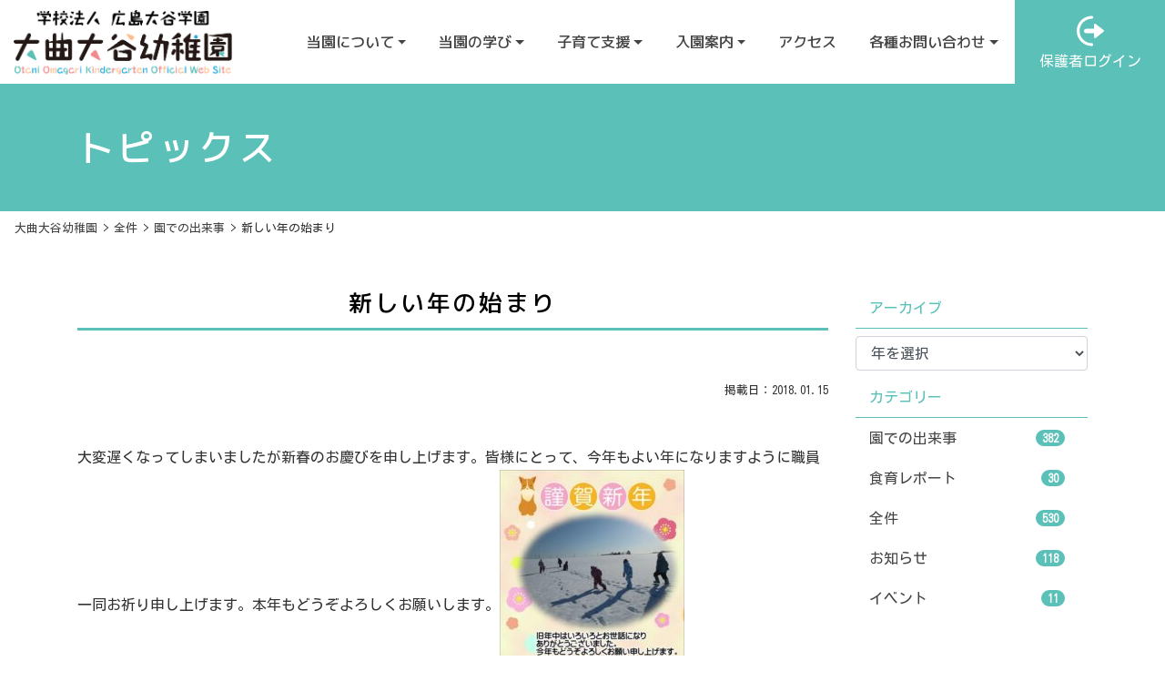

--- FILE ---
content_type: text/html; charset=UTF-8
request_url: https://www.e-otani.ed.jp/archives/4007.html
body_size: 70988
content:

<!DOCTYPE html>
<html lang="ja">

<head>
  <!-- Global site tag (gtag.js) - Google Analytics -->
  <script async src="https://www.googletagmanager.com/gtag/js?id=UA-153508320-8"></script>
  <script>
    window.dataLayer = window.dataLayer || [];

    function gtag() {
      dataLayer.push(arguments);
    }
    gtag('js', new Date());

    gtag('config', 'UA-153508320-8');
  </script>

  <meta http-equiv="Content-Type" content="text/html; charset=UTF-8" />
  <!--<title>新しい年の始まり | 大曲大谷幼稚園大曲大谷幼稚園</title>-->

  <meta http-equiv="X-UA-Compatible" content="IE=edge">
  <meta name="viewport" content="width=device-width, initial-scale=1, shrink-to-fit=no">
  <meta name="format-detection" content="telephone=no">

  <title>新しい年の始まり | 大曲大谷幼稚園</title>
	<style>img:is([sizes="auto" i], [sizes^="auto," i]) { contain-intrinsic-size: 3000px 1500px }</style>
	
		<!-- All in One SEO 4.9.3 - aioseo.com -->
	<meta name="robots" content="max-image-preview:large" />
	<meta name="author" content="staff"/>
	<link rel="canonical" href="https://www.e-otani.ed.jp/archives/4007.html" />
	<meta name="generator" content="All in One SEO (AIOSEO) 4.9.3" />
		<meta property="og:locale" content="ja_JP" />
		<meta property="og:site_name" content="大曲大谷幼稚園 | 学校法人広島大谷学園大曲大谷幼稚園は、豊かな自然環境のなかで、本物の「あそび」を、体験をとおして学んでもらうことを目標としています。" />
		<meta property="og:type" content="article" />
		<meta property="og:title" content="新しい年の始まり | 大曲大谷幼稚園" />
		<meta property="og:url" content="https://www.e-otani.ed.jp/archives/4007.html" />
		<meta property="og:image" content="https://www.e-otani.ed.jp/wp-content/uploads/2021/06/ogp.jpg" />
		<meta property="og:image:secure_url" content="https://www.e-otani.ed.jp/wp-content/uploads/2021/06/ogp.jpg" />
		<meta property="og:image:width" content="1200" />
		<meta property="og:image:height" content="630" />
		<meta property="article:published_time" content="2018-01-15T03:43:20+00:00" />
		<meta property="article:modified_time" content="2018-01-15T03:43:20+00:00" />
		<meta name="twitter:card" content="summary" />
		<meta name="twitter:title" content="新しい年の始まり | 大曲大谷幼稚園" />
		<meta name="twitter:image" content="https://www.e-otani.ed.jp/wp-content/uploads/2021/06/ogp.jpg" />
		<script type="application/ld+json" class="aioseo-schema">
			{"@context":"https:\/\/schema.org","@graph":[{"@type":"Article","@id":"https:\/\/www.e-otani.ed.jp\/archives\/4007.html#article","name":"\u65b0\u3057\u3044\u5e74\u306e\u59cb\u307e\u308a | \u5927\u66f2\u5927\u8c37\u5e7c\u7a1a\u5712","headline":"\u65b0\u3057\u3044\u5e74\u306e\u59cb\u307e\u308a","author":{"@id":"https:\/\/www.e-otani.ed.jp\/archives\/author\/staff#author"},"publisher":{"@id":"https:\/\/www.e-otani.ed.jp\/#organization"},"image":{"@type":"ImageObject","url":"https:\/\/www.e-otani.ed.jp\/wp-content\/uploads\/2018\/01\/s-nenngazyou.jpg","@id":"https:\/\/www.e-otani.ed.jp\/archives\/4007.html\/#articleImage","width":413,"height":611},"datePublished":"2018-01-15T12:43:20+09:00","dateModified":"2018-01-15T12:43:20+09:00","inLanguage":"ja","mainEntityOfPage":{"@id":"https:\/\/www.e-otani.ed.jp\/archives\/4007.html#webpage"},"isPartOf":{"@id":"https:\/\/www.e-otani.ed.jp\/archives\/4007.html#webpage"},"articleSection":"\u5712\u3067\u306e\u51fa\u6765\u4e8b"},{"@type":"BreadcrumbList","@id":"https:\/\/www.e-otani.ed.jp\/archives\/4007.html#breadcrumblist","itemListElement":[{"@type":"ListItem","@id":"https:\/\/www.e-otani.ed.jp#listItem","position":1,"name":"\u30db\u30fc\u30e0","item":"https:\/\/www.e-otani.ed.jp","nextItem":{"@type":"ListItem","@id":"https:\/\/www.e-otani.ed.jp\/c\/all#listItem","name":"\u5168\u4ef6"}},{"@type":"ListItem","@id":"https:\/\/www.e-otani.ed.jp\/c\/all#listItem","position":2,"name":"\u5168\u4ef6","item":"https:\/\/www.e-otani.ed.jp\/c\/all","nextItem":{"@type":"ListItem","@id":"https:\/\/www.e-otani.ed.jp\/c\/all\/report#listItem","name":"\u5712\u3067\u306e\u51fa\u6765\u4e8b"},"previousItem":{"@type":"ListItem","@id":"https:\/\/www.e-otani.ed.jp#listItem","name":"\u30db\u30fc\u30e0"}},{"@type":"ListItem","@id":"https:\/\/www.e-otani.ed.jp\/c\/all\/report#listItem","position":3,"name":"\u5712\u3067\u306e\u51fa\u6765\u4e8b","item":"https:\/\/www.e-otani.ed.jp\/c\/all\/report","nextItem":{"@type":"ListItem","@id":"https:\/\/www.e-otani.ed.jp\/archives\/4007.html#listItem","name":"\u65b0\u3057\u3044\u5e74\u306e\u59cb\u307e\u308a"},"previousItem":{"@type":"ListItem","@id":"https:\/\/www.e-otani.ed.jp\/c\/all#listItem","name":"\u5168\u4ef6"}},{"@type":"ListItem","@id":"https:\/\/www.e-otani.ed.jp\/archives\/4007.html#listItem","position":4,"name":"\u65b0\u3057\u3044\u5e74\u306e\u59cb\u307e\u308a","previousItem":{"@type":"ListItem","@id":"https:\/\/www.e-otani.ed.jp\/c\/all\/report#listItem","name":"\u5712\u3067\u306e\u51fa\u6765\u4e8b"}}]},{"@type":"Organization","@id":"https:\/\/www.e-otani.ed.jp\/#organization","name":"\u5927\u66f2\u5927\u8c37\u5e7c\u7a1a\u5712","description":"\u5b66\u6821\u6cd5\u4eba\u5e83\u5cf6\u5927\u8c37\u5b66\u5712\u5927\u66f2\u5927\u8c37\u5e7c\u7a1a\u5712\u306f\u3001\u8c4a\u304b\u306a\u81ea\u7136\u74b0\u5883\u306e\u306a\u304b\u3067\u3001\u672c\u7269\u306e\u300c\u3042\u305d\u3073\u300d\u3092\u3001\u4f53\u9a13\u3092\u3068\u304a\u3057\u3066\u5b66\u3093\u3067\u3082\u3089\u3046\u3053\u3068\u3092\u76ee\u6a19\u3068\u3057\u3066\u3044\u307e\u3059\u3002","url":"https:\/\/www.e-otani.ed.jp\/","logo":{"@type":"ImageObject","url":"http:\/\/e-otani.ed.jp\/wp-content\/uploads\/2021\/05\/logo.png","@id":"https:\/\/www.e-otani.ed.jp\/archives\/4007.html\/#organizationLogo"},"image":{"@id":"https:\/\/www.e-otani.ed.jp\/archives\/4007.html\/#organizationLogo"}},{"@type":"Person","@id":"https:\/\/www.e-otani.ed.jp\/archives\/author\/staff#author","url":"https:\/\/www.e-otani.ed.jp\/archives\/author\/staff","name":"staff","image":{"@type":"ImageObject","@id":"https:\/\/www.e-otani.ed.jp\/archives\/4007.html#authorImage","url":"https:\/\/secure.gravatar.com\/avatar\/e0daf7cd2d1c66c5fa7506324d929a83344db7ef03aee85df472cdfc1d41c011?s=96&d=mm&r=g","width":96,"height":96,"caption":"staff"}},{"@type":"WebPage","@id":"https:\/\/www.e-otani.ed.jp\/archives\/4007.html#webpage","url":"https:\/\/www.e-otani.ed.jp\/archives\/4007.html","name":"\u65b0\u3057\u3044\u5e74\u306e\u59cb\u307e\u308a | \u5927\u66f2\u5927\u8c37\u5e7c\u7a1a\u5712","inLanguage":"ja","isPartOf":{"@id":"https:\/\/www.e-otani.ed.jp\/#website"},"breadcrumb":{"@id":"https:\/\/www.e-otani.ed.jp\/archives\/4007.html#breadcrumblist"},"author":{"@id":"https:\/\/www.e-otani.ed.jp\/archives\/author\/staff#author"},"creator":{"@id":"https:\/\/www.e-otani.ed.jp\/archives\/author\/staff#author"},"datePublished":"2018-01-15T12:43:20+09:00","dateModified":"2018-01-15T12:43:20+09:00"},{"@type":"WebSite","@id":"https:\/\/www.e-otani.ed.jp\/#website","url":"https:\/\/www.e-otani.ed.jp\/","name":"\u5927\u66f2\u5927\u8c37\u5e7c\u7a1a\u5712","description":"\u5b66\u6821\u6cd5\u4eba\u5e83\u5cf6\u5927\u8c37\u5b66\u5712\u5927\u66f2\u5927\u8c37\u5e7c\u7a1a\u5712\u306f\u3001\u8c4a\u304b\u306a\u81ea\u7136\u74b0\u5883\u306e\u306a\u304b\u3067\u3001\u672c\u7269\u306e\u300c\u3042\u305d\u3073\u300d\u3092\u3001\u4f53\u9a13\u3092\u3068\u304a\u3057\u3066\u5b66\u3093\u3067\u3082\u3089\u3046\u3053\u3068\u3092\u76ee\u6a19\u3068\u3057\u3066\u3044\u307e\u3059\u3002","inLanguage":"ja","publisher":{"@id":"https:\/\/www.e-otani.ed.jp\/#organization"}}]}
		</script>
		<!-- All in One SEO -->

<link rel='stylesheet' id='sbi_styles-css' href='https://www.e-otani.ed.jp/wp-content/plugins/instagram-feed-pro/css/sbi-styles.min.css?ver=6.8.1' type='text/css' media='all' />
<link rel='stylesheet' id='wp-block-library-css' href='https://www.e-otani.ed.jp/wp-includes/css/dist/block-library/style.min.css?ver=6.8.3' type='text/css' media='all' />
<style id='classic-theme-styles-inline-css' type='text/css'>
/*! This file is auto-generated */
.wp-block-button__link{color:#fff;background-color:#32373c;border-radius:9999px;box-shadow:none;text-decoration:none;padding:calc(.667em + 2px) calc(1.333em + 2px);font-size:1.125em}.wp-block-file__button{background:#32373c;color:#fff;text-decoration:none}
</style>
<link rel='stylesheet' id='aioseo/css/src/vue/standalone/blocks/table-of-contents/global.scss-css' href='https://www.e-otani.ed.jp/wp-content/plugins/all-in-one-seo-pack/dist/Lite/assets/css/table-of-contents/global.e90f6d47.css?ver=4.9.3' type='text/css' media='all' />
<style id='global-styles-inline-css' type='text/css'>
:root{--wp--preset--aspect-ratio--square: 1;--wp--preset--aspect-ratio--4-3: 4/3;--wp--preset--aspect-ratio--3-4: 3/4;--wp--preset--aspect-ratio--3-2: 3/2;--wp--preset--aspect-ratio--2-3: 2/3;--wp--preset--aspect-ratio--16-9: 16/9;--wp--preset--aspect-ratio--9-16: 9/16;--wp--preset--color--black: #000000;--wp--preset--color--cyan-bluish-gray: #abb8c3;--wp--preset--color--white: #ffffff;--wp--preset--color--pale-pink: #f78da7;--wp--preset--color--vivid-red: #cf2e2e;--wp--preset--color--luminous-vivid-orange: #ff6900;--wp--preset--color--luminous-vivid-amber: #fcb900;--wp--preset--color--light-green-cyan: #7bdcb5;--wp--preset--color--vivid-green-cyan: #00d084;--wp--preset--color--pale-cyan-blue: #8ed1fc;--wp--preset--color--vivid-cyan-blue: #0693e3;--wp--preset--color--vivid-purple: #9b51e0;--wp--preset--gradient--vivid-cyan-blue-to-vivid-purple: linear-gradient(135deg,rgba(6,147,227,1) 0%,rgb(155,81,224) 100%);--wp--preset--gradient--light-green-cyan-to-vivid-green-cyan: linear-gradient(135deg,rgb(122,220,180) 0%,rgb(0,208,130) 100%);--wp--preset--gradient--luminous-vivid-amber-to-luminous-vivid-orange: linear-gradient(135deg,rgba(252,185,0,1) 0%,rgba(255,105,0,1) 100%);--wp--preset--gradient--luminous-vivid-orange-to-vivid-red: linear-gradient(135deg,rgba(255,105,0,1) 0%,rgb(207,46,46) 100%);--wp--preset--gradient--very-light-gray-to-cyan-bluish-gray: linear-gradient(135deg,rgb(238,238,238) 0%,rgb(169,184,195) 100%);--wp--preset--gradient--cool-to-warm-spectrum: linear-gradient(135deg,rgb(74,234,220) 0%,rgb(151,120,209) 20%,rgb(207,42,186) 40%,rgb(238,44,130) 60%,rgb(251,105,98) 80%,rgb(254,248,76) 100%);--wp--preset--gradient--blush-light-purple: linear-gradient(135deg,rgb(255,206,236) 0%,rgb(152,150,240) 100%);--wp--preset--gradient--blush-bordeaux: linear-gradient(135deg,rgb(254,205,165) 0%,rgb(254,45,45) 50%,rgb(107,0,62) 100%);--wp--preset--gradient--luminous-dusk: linear-gradient(135deg,rgb(255,203,112) 0%,rgb(199,81,192) 50%,rgb(65,88,208) 100%);--wp--preset--gradient--pale-ocean: linear-gradient(135deg,rgb(255,245,203) 0%,rgb(182,227,212) 50%,rgb(51,167,181) 100%);--wp--preset--gradient--electric-grass: linear-gradient(135deg,rgb(202,248,128) 0%,rgb(113,206,126) 100%);--wp--preset--gradient--midnight: linear-gradient(135deg,rgb(2,3,129) 0%,rgb(40,116,252) 100%);--wp--preset--font-size--small: 13px;--wp--preset--font-size--medium: 20px;--wp--preset--font-size--large: 36px;--wp--preset--font-size--x-large: 42px;--wp--preset--spacing--20: 0.44rem;--wp--preset--spacing--30: 0.67rem;--wp--preset--spacing--40: 1rem;--wp--preset--spacing--50: 1.5rem;--wp--preset--spacing--60: 2.25rem;--wp--preset--spacing--70: 3.38rem;--wp--preset--spacing--80: 5.06rem;--wp--preset--shadow--natural: 6px 6px 9px rgba(0, 0, 0, 0.2);--wp--preset--shadow--deep: 12px 12px 50px rgba(0, 0, 0, 0.4);--wp--preset--shadow--sharp: 6px 6px 0px rgba(0, 0, 0, 0.2);--wp--preset--shadow--outlined: 6px 6px 0px -3px rgba(255, 255, 255, 1), 6px 6px rgba(0, 0, 0, 1);--wp--preset--shadow--crisp: 6px 6px 0px rgba(0, 0, 0, 1);}:where(.is-layout-flex){gap: 0.5em;}:where(.is-layout-grid){gap: 0.5em;}body .is-layout-flex{display: flex;}.is-layout-flex{flex-wrap: wrap;align-items: center;}.is-layout-flex > :is(*, div){margin: 0;}body .is-layout-grid{display: grid;}.is-layout-grid > :is(*, div){margin: 0;}:where(.wp-block-columns.is-layout-flex){gap: 2em;}:where(.wp-block-columns.is-layout-grid){gap: 2em;}:where(.wp-block-post-template.is-layout-flex){gap: 1.25em;}:where(.wp-block-post-template.is-layout-grid){gap: 1.25em;}.has-black-color{color: var(--wp--preset--color--black) !important;}.has-cyan-bluish-gray-color{color: var(--wp--preset--color--cyan-bluish-gray) !important;}.has-white-color{color: var(--wp--preset--color--white) !important;}.has-pale-pink-color{color: var(--wp--preset--color--pale-pink) !important;}.has-vivid-red-color{color: var(--wp--preset--color--vivid-red) !important;}.has-luminous-vivid-orange-color{color: var(--wp--preset--color--luminous-vivid-orange) !important;}.has-luminous-vivid-amber-color{color: var(--wp--preset--color--luminous-vivid-amber) !important;}.has-light-green-cyan-color{color: var(--wp--preset--color--light-green-cyan) !important;}.has-vivid-green-cyan-color{color: var(--wp--preset--color--vivid-green-cyan) !important;}.has-pale-cyan-blue-color{color: var(--wp--preset--color--pale-cyan-blue) !important;}.has-vivid-cyan-blue-color{color: var(--wp--preset--color--vivid-cyan-blue) !important;}.has-vivid-purple-color{color: var(--wp--preset--color--vivid-purple) !important;}.has-black-background-color{background-color: var(--wp--preset--color--black) !important;}.has-cyan-bluish-gray-background-color{background-color: var(--wp--preset--color--cyan-bluish-gray) !important;}.has-white-background-color{background-color: var(--wp--preset--color--white) !important;}.has-pale-pink-background-color{background-color: var(--wp--preset--color--pale-pink) !important;}.has-vivid-red-background-color{background-color: var(--wp--preset--color--vivid-red) !important;}.has-luminous-vivid-orange-background-color{background-color: var(--wp--preset--color--luminous-vivid-orange) !important;}.has-luminous-vivid-amber-background-color{background-color: var(--wp--preset--color--luminous-vivid-amber) !important;}.has-light-green-cyan-background-color{background-color: var(--wp--preset--color--light-green-cyan) !important;}.has-vivid-green-cyan-background-color{background-color: var(--wp--preset--color--vivid-green-cyan) !important;}.has-pale-cyan-blue-background-color{background-color: var(--wp--preset--color--pale-cyan-blue) !important;}.has-vivid-cyan-blue-background-color{background-color: var(--wp--preset--color--vivid-cyan-blue) !important;}.has-vivid-purple-background-color{background-color: var(--wp--preset--color--vivid-purple) !important;}.has-black-border-color{border-color: var(--wp--preset--color--black) !important;}.has-cyan-bluish-gray-border-color{border-color: var(--wp--preset--color--cyan-bluish-gray) !important;}.has-white-border-color{border-color: var(--wp--preset--color--white) !important;}.has-pale-pink-border-color{border-color: var(--wp--preset--color--pale-pink) !important;}.has-vivid-red-border-color{border-color: var(--wp--preset--color--vivid-red) !important;}.has-luminous-vivid-orange-border-color{border-color: var(--wp--preset--color--luminous-vivid-orange) !important;}.has-luminous-vivid-amber-border-color{border-color: var(--wp--preset--color--luminous-vivid-amber) !important;}.has-light-green-cyan-border-color{border-color: var(--wp--preset--color--light-green-cyan) !important;}.has-vivid-green-cyan-border-color{border-color: var(--wp--preset--color--vivid-green-cyan) !important;}.has-pale-cyan-blue-border-color{border-color: var(--wp--preset--color--pale-cyan-blue) !important;}.has-vivid-cyan-blue-border-color{border-color: var(--wp--preset--color--vivid-cyan-blue) !important;}.has-vivid-purple-border-color{border-color: var(--wp--preset--color--vivid-purple) !important;}.has-vivid-cyan-blue-to-vivid-purple-gradient-background{background: var(--wp--preset--gradient--vivid-cyan-blue-to-vivid-purple) !important;}.has-light-green-cyan-to-vivid-green-cyan-gradient-background{background: var(--wp--preset--gradient--light-green-cyan-to-vivid-green-cyan) !important;}.has-luminous-vivid-amber-to-luminous-vivid-orange-gradient-background{background: var(--wp--preset--gradient--luminous-vivid-amber-to-luminous-vivid-orange) !important;}.has-luminous-vivid-orange-to-vivid-red-gradient-background{background: var(--wp--preset--gradient--luminous-vivid-orange-to-vivid-red) !important;}.has-very-light-gray-to-cyan-bluish-gray-gradient-background{background: var(--wp--preset--gradient--very-light-gray-to-cyan-bluish-gray) !important;}.has-cool-to-warm-spectrum-gradient-background{background: var(--wp--preset--gradient--cool-to-warm-spectrum) !important;}.has-blush-light-purple-gradient-background{background: var(--wp--preset--gradient--blush-light-purple) !important;}.has-blush-bordeaux-gradient-background{background: var(--wp--preset--gradient--blush-bordeaux) !important;}.has-luminous-dusk-gradient-background{background: var(--wp--preset--gradient--luminous-dusk) !important;}.has-pale-ocean-gradient-background{background: var(--wp--preset--gradient--pale-ocean) !important;}.has-electric-grass-gradient-background{background: var(--wp--preset--gradient--electric-grass) !important;}.has-midnight-gradient-background{background: var(--wp--preset--gradient--midnight) !important;}.has-small-font-size{font-size: var(--wp--preset--font-size--small) !important;}.has-medium-font-size{font-size: var(--wp--preset--font-size--medium) !important;}.has-large-font-size{font-size: var(--wp--preset--font-size--large) !important;}.has-x-large-font-size{font-size: var(--wp--preset--font-size--x-large) !important;}
:where(.wp-block-post-template.is-layout-flex){gap: 1.25em;}:where(.wp-block-post-template.is-layout-grid){gap: 1.25em;}
:where(.wp-block-columns.is-layout-flex){gap: 2em;}:where(.wp-block-columns.is-layout-grid){gap: 2em;}
:root :where(.wp-block-pullquote){font-size: 1.5em;line-height: 1.6;}
</style>
<script type="text/javascript" src="https://www.e-otani.ed.jp/wp-includes/js/jquery/jquery.min.js?ver=3.7.1" id="jquery-core-js"></script>
<script type="text/javascript" src="https://www.e-otani.ed.jp/wp-includes/js/jquery/jquery-migrate.min.js?ver=3.4.1" id="jquery-migrate-js"></script>
<link rel="icon" href="https://www.e-otani.ed.jp/wp-content/uploads/2020/12/cropped-f-32x32.png" sizes="32x32" />
<link rel="icon" href="https://www.e-otani.ed.jp/wp-content/uploads/2020/12/cropped-f-192x192.png" sizes="192x192" />
<link rel="apple-touch-icon" href="https://www.e-otani.ed.jp/wp-content/uploads/2020/12/cropped-f-180x180.png" />
<meta name="msapplication-TileImage" content="https://www.e-otani.ed.jp/wp-content/uploads/2020/12/cropped-f-270x270.png" />

  <script src="https://ajax.googleapis.com/ajax/libs/jquery/3.3.1/jquery.min.js"></script>
  <script type="text/javascript" src="https://www.e-otani.ed.jp/wp-content/themes/otani/js/bs/bootstrap.min.js"></script>
  <link rel="stylesheet" href="https://www.e-otani.ed.jp/wp-content/themes/otani/css/bs/bootstrap.min.css" type="text/css" media="all" />
  <link rel="stylesheet" href="https://use.fontawesome.com/releases/v5.1.0/css/all.css" integrity="sha384-lKuwvrZot6UHsBSfcMvOkWwlCMgc0TaWr+30HWe3a4ltaBwTZhyTEggF5tJv8tbt" crossorigin="anonymous">
  <link href="https://www.e-otani.ed.jp/wp-content/themes/otani/fontawesome/css/font-awesome.min.css" rel="stylesheet">
  <link rel="stylesheet" href="https://www.e-otani.ed.jp/wp-content/themes/otani/style.css" type="text/css" media="all" />
  
  <!-- [if lt IE 9]>
  <script src="https://oss.maxcdn.com/libs/html5shiv/3.7.3/html5shiv.js"></script>
  <script src="https://oss.maxcdn.com/libs/respond.js/1.4.2/respond.min.js"></script>
  <![endif] -->

  <!-- lightbox -->
  <link rel="stylesheet" href="https://www.e-otani.ed.jp/wp-content/themes/otani/css/lightbox.css" type="text/css" media="all" />
  <script type="text/javascript" src="https://www.e-otani.ed.jp/wp-content/themes/otani/js/lightbox.min.js"></script>

  <!-- slick -->
  <!-- <link rel="stylesheet" href="https://www.e-otani.ed.jp/wp-content/themes/otani/plugin/slick/slick.css" type="text/css" media="all" />
  <link rel="stylesheet" href="https://www.e-otani.ed.jp/wp-content/themes/otani/plugin/slick/slick-theme.css" type="text/css" media="all" />
  <script type="text/javascript" src="https://www.e-otani.ed.jp/wp-content/themes/otani/plugin/slick/slick.min.js"></script> -->

  <script type="text/javascript" src="https://www.e-otani.ed.jp/wp-content/themes/otani/js/common.js"></script>

</head>


<body class="drawer drawer--right catch-img"  id="page" >

  <header id="head" class="w-100 m-0 p-0">
    <div class="nav-effect navbar navbar-expand-lg flex-nowrap p-0">
      <div class="collapse navbar-collapse" id="Navber">
        <ul class="nav navbar-nav text-center">
          <li class="nav-item dropdown"><a class="nav-link dropdown-toggle" href="/introduction.html" id="navbarDrop01" role="button" data-toggle="dropdown" aria-haspopup="true" aria-expanded="false">当園について</a>
            <div class="dropdown-menu" aria-labelledby="navbarDrop01">
              <a class="dropdown-item" href="/introduction.html">当園の紹介</a>
              <a class="dropdown-item" href="/greeting.html">ご挨拶</a>
              <a class="dropdown-item" href="/teacher.html">先生の紹介</a>
              <a class="dropdown-item" href="/facility.html">施設紹介</a>
            </div>
          </li>
          <li class="nav-item dropdown"><a href="/learn.html" class="nav-link dropdown-toggle" id="navbarDrop02" role="button" data-toggle="dropdown" aria-haspopup="true" aria-expanded="false">当園の学び</a>
            <div class="dropdown-menu" aria-labelledby="navbarDrop02">
              <a class="dropdown-item" href="/feature.html">当園の特色</a>
              <a class="dropdown-item" href="/life.html">当園の1日・年間行事</a>
            </div>
          </li>
          <li class="nav-item dropdown"><a href="/support.html" class="nav-link dropdown-toggle" id="navbarDrop03" role="button" data-toggle="dropdown" aria-haspopup="true" aria-expanded="false">子育て支援</a>
            <div class="dropdown-menu" aria-labelledby="navbarDrop03">
              <a class="dropdown-item" href="/temporary.html">預かり保育</a>
              <a class="dropdown-item" href="/nakayoshi.html">幼児教育「なかよしキッズ」</a>
            </div>
          </li>
        </ul>
        <h1 class="navbar-brand"><a href="/" title="https://www.e-otani.ed.jp">
            <img src="https://www.e-otani.ed.jp/wp-content/themes/otani/img/logo.png" alt="大曲大谷幼稚園" class="img-fluid mx-auto d-block">
          </a></h1>
        <ul class="nav navbar-nav text-center">
          <li class="nav-item dropdown"><a href="/guidance.html" class="nav-link dropdown-toggle" id="navbarDrop04" role="button" data-toggle="dropdown" aria-haspopup="true" aria-expanded="false">入園案内</a>
            <div class="dropdown-menu" aria-labelledby="navbarDrop04">
              <a class="dropdown-item" href="/application.html">募集要項</a>
              <a class="dropdown-item" href="/seeing.html">園内見学</a>
            </div>
          </li>
          <li class="nav-item"><a href="/access.html" class="nav-link">アクセス</a></li>
          <li class="nav-item dropdown"><a href="/inquiry.html" class="nav-link dropdown-toggle" id="navbarDrop06" role="button" data-toggle="dropdown" aria-haspopup="true" aria-expanded="false">各種お問い合わせ</a>
            <div class="dropdown-menu" aria-labelledby="navbarDrop06">
              <a class="dropdown-item" href="/contact.html">お問い合わせ</a>
              <a class="dropdown-item" href="/document.html">資料請求</a>
              <a class="dropdown-item" href="/recruit.html">求人案内</a>
            </div>
          </li>
        </ul>
      </div>
      <!-- <p class="num">
        <span>
          <svg aria-hidden="true" focusable="false" data-prefix="fas" data-icon="phone-alt" class="svg-inline--fa fa-phone-alt fa-w-16" role="img" xmlns="http://www.w3.org/2000/svg" viewBox="0 0 512 512">
            <path fill="currentColor" d="M497.39 361.8l-112-48a24 24 0 0 0-28 6.9l-49.6 60.6A370.66 370.66 0 0 1 130.6 204.11l60.6-49.6a23.94 23.94 0 0 0 6.9-28l-48-112A24.16 24.16 0 0 0 122.6.61l-104 24A24 24 0 0 0 0 48c0 256.5 207.9 464 464 464a24 24 0 0 0 23.4-18.6l24-104a24.29 24.29 0 0 0-14.01-27.6z"></path>
          </svg>
          <a href="tel:011-376-2226">011-376-2226</a>
        </span>
      </p> -->
              <div class="d-none d-lg-block">
          <a href="/login.html" class="btn btn-login d-flex flex-column justify-content-center align-items-center h-100">
            <svg xmlns="http://www.w3.org/2000/svg" width="38.106" height="42.312" viewBox="0 0 38.106 42.312">
              <g transform="translate(-25.44)">
                <path d="M46.6,42.312A21.156,21.156,0,1,1,46.6,0a2.009,2.009,0,0,1,0,4.017,17.139,17.139,0,1,0,0,34.278,2.009,2.009,0,0,1,0,4.017Z" transform="translate(0)" fill="#fff"></path>
                <path d="M162.344,145.636c-3.566.033-6.772.089-9.979.083-2.679,0-4.224-1.179-4.04-3.181.229-2.485,1.872-3.1,3.921-3.094,3.215.006,6.429-.05,10.035-.083-.016-1.7-.078-3.251-.034-4.8.065-2.273.87-2.841,2.522-1.629,3.593,2.636,7.107,5.395,10.643,8.124,1.112.859,1.145,1.818.027,2.707-3.561,2.837-7.107,5.7-10.717,8.462-1.5,1.145-2.252.312-2.321-1.423C162.34,149.229,162.363,147.644,162.344,145.636Z" transform="translate(-112.716 -121.378)" fill="#fff"></path>
              </g>
            </svg>
            <span>保護者ログイン</span>
          </a>
        </div>
      
      <div class="navToggle">
        <div>
          <span></span><span></span><span></span>
        </div>
      </div>
    </div>
  </header>
  <nav class="globalMenuSp">
  <div class="gm_wrap">

    <div class="accordion" id="accordion" role="tablist" aria-multiselectable="true">
      <div><a href="/">HOME</a></div>

      <div role="tab" id="heading01">
        <a class="d-block" data-toggle="collapse" href="#collapse01" role="button" aria-expanded="false" aria-controls="collapse01">
          当園について
        </a>
      </div>
      <div id="collapse01" class="collapse" role="tabpanel" aria-labelledby="heading01" data-parent="#accordion">
        <div>
          <ul>
            <li><a href="/introduction.html">当園の紹介</a></li>
            <li><a href="/greeting.html">ご挨拶</a></li>
            <li><a href="/teacher.html">先生の紹介</a></li>
            <li><a href="/facility.html">施設紹介</a></li>
          </ul>
        </div>
      </div>

      <div role="tab" id="heading02">
        <a class="d-block" data-toggle="collapse" href="#collapse02" role="button" aria-expanded="false" aria-controls="collapse02">
          当園の学び
        </a>
      </div>
      <div id="collapse02" class="collapse" role="tabpanel" aria-labelledby="heading02" data-parent="#accordion">
        <div>
          <ul>
            <li><a href="/feature.html">当園の特色</a></li>
            <li><a href="/life.html">当園の1日・年間行事</a></li>
          </ul>
        </div>
      </div>

      <div role="tab" id="heading03">
        <a class="d-block" data-toggle="collapse" href="#collapse03" role="button" aria-expanded="false" aria-controls="collapse03">
          子育て支援
        </a>
      </div>
      <div id="collapse03" class="collapse" role="tabpanel" aria-labelledby="heading03" data-parent="#accordion">
        <div>
          <ul>
            <li><a href="/temporary.html">預かり保育</a></li>
            <li><a href="/nakayoshi.html">幼児教育「なかよしキッズ」</a></li>
          </ul>
        </div>
      </div>

      <div role="tab" id="heading04">
        <a class="d-block" data-toggle="collapse" href="#collapse04" role="button" aria-expanded="false" aria-controls="collapse04">
          入園案内
        </a>
      </div>
      <div id="collapse04" class="collapse" role="tabpanel" aria-labelledby="heading04" data-parent="#accordion">
        <div>
          <ul>
            <li><a href="/application.html">募集要項</a></li>
            <li><a href="/seeing.html">園内見学</a></li>
          </ul>
        </div>
      </div>

      <div><a href="/access.html">アクセス</a></div>

      <div role="tab" id="heading05">
        <a class="d-block" data-toggle="collapse" href="#collapse05" role="button" aria-expanded="false" aria-controls="collapse05">
          各種お問い合わせ
        </a>
      </div>
      <div id="collapse05" class="collapse" role="tabpanel" aria-labelledby="heading05" data-parent="#accordion">
        <div>
          <ul>
            <li><a href="/contact.html">お問い合わせ</a></li>
            <li><a href="/document.html">資料請求</a></li>
            <li><a href="/recruit.html">求人案内</a></li>
          </ul>
        </div>
      </div>
      <!-- <p class="num">
        <span>
          <svg aria-hidden="true" focusable="false" data-prefix="fas" data-icon="phone-alt" class="svg-inline--fa fa-phone-alt fa-w-16" role="img" xmlns="http://www.w3.org/2000/svg" viewBox="0 0 512 512">
            <path fill="currentColor" d="M497.39 361.8l-112-48a24 24 0 0 0-28 6.9l-49.6 60.6A370.66 370.66 0 0 1 130.6 204.11l60.6-49.6a23.94 23.94 0 0 0 6.9-28l-48-112A24.16 24.16 0 0 0 122.6.61l-104 24A24 24 0 0 0 0 48c0 256.5 207.9 464 464 464a24 24 0 0 0 23.4-18.6l24-104a24.29 24.29 0 0 0-14.01-27.6z"></path>
          </svg>
          <a href="tel:011-376-2226">011-376-2226</a>
        </span>
      </p> -->
              <div class="d-block d-lg-none mt-4">
          <a href="/login.html" class="btn btn-login d-flex flex-column justify-content-center align-items-center h-100">
            <svg xmlns="http://www.w3.org/2000/svg" width="38.106" height="42.312" viewBox="0 0 38.106 42.312">
              <g transform="translate(-25.44)">
                <path d="M46.6,42.312A21.156,21.156,0,1,1,46.6,0a2.009,2.009,0,0,1,0,4.017,17.139,17.139,0,1,0,0,34.278,2.009,2.009,0,0,1,0,4.017Z" transform="translate(0)" fill="#fff"></path>
                <path d="M162.344,145.636c-3.566.033-6.772.089-9.979.083-2.679,0-4.224-1.179-4.04-3.181.229-2.485,1.872-3.1,3.921-3.094,3.215.006,6.429-.05,10.035-.083-.016-1.7-.078-3.251-.034-4.8.065-2.273.87-2.841,2.522-1.629,3.593,2.636,7.107,5.395,10.643,8.124,1.112.859,1.145,1.818.027,2.707-3.561,2.837-7.107,5.7-10.717,8.462-1.5,1.145-2.252.312-2.321-1.423C162.34,149.229,162.363,147.644,162.344,145.636Z" transform="translate(-112.716 -121.378)" fill="#fff"></path>
              </g>
            </svg>
            <span>保護者ログイン</span>
          </a>
        </div>
          </div><!-- /#accordion -->
  </div>
</nav>
<section>
	<div id="title">
  <div class="container py-5">
    <h2>
              トピックス
          </h2>
  </div>
</div>	<div class="pan d-none d-lg-block mb-0 breadcrumb" typeof="BreadcrumbList"><span property="itemListElement" typeof="ListItem"><a property="item" typeof="WebPage" title="大曲大谷幼稚園へ移動する" href="https://www.e-otani.ed.jp" class="home" ><span property="name">大曲大谷幼稚園</span></a><meta property="position" content="1"></span> &gt; <span property="itemListElement" typeof="ListItem"><a property="item" typeof="WebPage" title="Go to the 全件 カテゴリー archives." href="https://www.e-otani.ed.jp/c/all" class="taxonomy category" ><span property="name">全件</span></a><meta property="position" content="2"></span> &gt; <span property="itemListElement" typeof="ListItem"><a property="item" typeof="WebPage" title="Go to the 園での出来事 カテゴリー archives." href="https://www.e-otani.ed.jp/c/all/report" class="taxonomy category" ><span property="name">園での出来事</span></a><meta property="position" content="3"></span> &gt; <span property="itemListElement" typeof="ListItem"><span property="name" class="post post-post current-item">新しい年の始まり</span><meta property="url" content="https://www.e-otani.ed.jp/archives/4007.html"><meta property="position" content="4"></span></div>
	<main role="main" class="page">
		<div class="container py-5">
			<div class="row row-b20">
				<div class="col-12 col-lg-9">
					<article class="single">
						<h3 class="mt-0"><span>新しい年の始まり</span></h3>
						<p class="text-right"><small>掲載日：2018.01.15</small></p>

						
														<div class="textaria my-5">
									<p>大変遅くなってしまいましたが新春のお慶びを申し上げます。皆様にとって、今年もよい年になりますように職員一同お祈り申し上げます。本年もどうぞよろしくお願いします。<a href="http://www.e-otani.ed.jp/wp-content/uploads/2018/01/s-nenngazyou.jpg"><img fetchpriority="high" decoding="async" class="alignright size-medium wp-image-4011" src="http://www.e-otani.ed.jp/wp-content/uploads/2018/01/s-nenngazyou-203x300.jpg" alt="" width="203" height="300" srcset="https://www.e-otani.ed.jp/wp-content/uploads/2018/01/s-nenngazyou-203x300.jpg 203w, https://www.e-otani.ed.jp/wp-content/uploads/2018/01/s-nenngazyou.jpg 413w" sizes="(max-width: 203px) 100vw, 203px" /></a></p>
<p>さて今年の3学期の開始は例年より1週間ほど早くなりました。というのも、園舎の増築工事により夏休みが1週間伸びたことにより冬休みが1週間短くなってしまったからです。それでも始業式で見る子どもたちの瞳はピカピカに輝いていました。そして始業式で園長先生より「数えると大きい組さんは45日幼稚園に来るともう卒園です。最後の幼稚園生活、一日一日を楽しんで良い思い出を沢山つくってください」と伝えられました。</p>
<p>12月から1月にかけて大雪がなく、心配された雪山やスロープもなんとか完成しました。寒さに負けず園庭を駆け回り、冬の楽しみを十分に感じとってもらいたいとも思っています。</p>
<p>&nbsp;    	</p>
								</div>
						

						<div class="row justify-content-center">
																																																																																																							</div>

						
													<ul class="pagination d-flex flex-column flex-sm-row align-items-center align-items-sm-center justify-content-center justify-content-sm-between mt-4">
								<li class="page-link next d-inline-block text-dark m-0 p-0">
																			<a href="https://www.e-otani.ed.jp/archives/3983.html" class="prev-link"><span class="d-inline-block ml-3">前の記事</span></a>
																	</li>
								<li class="text-center my-2 my-md-0"><a href="/c/all" class="btn btn-default">記事一覧へ</a></li>
								<li class="page-link old d-inline-block text-dark m-0 p-0">
																			<a href="https://www.e-otani.ed.jp/archives/4013.html" class="next-link"><span class="d-inline-block mr-3">次の記事</span></a>
																	</li>
							</ul>
						
					</article>
									</div>

				<div class="col-12 col-lg-3">
					<div class="sidebar">
	<ul class="list-unstyled list-group list-group-flush mb-2">
		<li class="list-group-item active">アーカイブ</li>
		<li class="form-group mt-2">
			<select class="form-control" name="archive-dropdown" onChange='document.location.href=this.options[this.selectedIndex].value;'> 
			<option value="">年を選択</option> 
				<option value='https://www.e-otani.ed.jp/archives/date/2025'> 2025 &nbsp;(11)</option>
	<option value='https://www.e-otani.ed.jp/archives/date/2024'> 2024 &nbsp;(5)</option>
	<option value='https://www.e-otani.ed.jp/archives/date/2023'> 2023 &nbsp;(8)</option>
	<option value='https://www.e-otani.ed.jp/archives/date/2022'> 2022 &nbsp;(19)</option>
	<option value='https://www.e-otani.ed.jp/archives/date/2021'> 2021 &nbsp;(26)</option>
	<option value='https://www.e-otani.ed.jp/archives/date/2020'> 2020 &nbsp;(35)</option>
	<option value='https://www.e-otani.ed.jp/archives/date/2019'> 2019 &nbsp;(33)</option>
	<option value='https://www.e-otani.ed.jp/archives/date/2018'> 2018 &nbsp;(26)</option>
	<option value='https://www.e-otani.ed.jp/archives/date/2017'> 2017 &nbsp;(70)</option>
	<option value='https://www.e-otani.ed.jp/archives/date/2016'> 2016 &nbsp;(109)</option>
	<option value='https://www.e-otani.ed.jp/archives/date/2015'> 2015 &nbsp;(64)</option>
	<option value='https://www.e-otani.ed.jp/archives/date/2014'> 2014 &nbsp;(57)</option>
	<option value='https://www.e-otani.ed.jp/archives/date/2013'> 2013 &nbsp;(42)</option>
	<option value='https://www.e-otani.ed.jp/archives/date/2012'> 2012 &nbsp;(25)</option>
			</select>
		</li>
	</ul>

	<ul class="list-group list-group-flush mb-2">
    <li class="list-group-item active">カテゴリー</li>
			<li class="list-group-item cat-item cat-item-6"><a class='d-flex justify-content-between align-items-center deconone' href="https://www.e-otani.ed.jp/c/all/report">園での出来事<span class='badge badge-secondary badge-pill'>382</span></a>
</li>
	<li class="list-group-item cat-item cat-item-7"><a class='d-flex justify-content-between align-items-center deconone' href="https://www.e-otani.ed.jp/c/all/column">食育レポート<span class='badge badge-secondary badge-pill'>30</span></a>
</li>
	<li class="list-group-item cat-item cat-item-1"><a class='d-flex justify-content-between align-items-center deconone' href="https://www.e-otani.ed.jp/c/all">全件<span class='badge badge-secondary badge-pill'>530</span></a>
</li>
	<li class="list-group-item cat-item cat-item-2"><a class='d-flex justify-content-between align-items-center deconone' href="https://www.e-otani.ed.jp/c/all/news">お知らせ<span class='badge badge-secondary badge-pill'>118</span></a>
</li>
	<li class="list-group-item cat-item cat-item-3"><a class='d-flex justify-content-between align-items-center deconone' href="https://www.e-otani.ed.jp/c/all/event">イベント<span class='badge badge-secondary badge-pill'>11</span></a>
</li>
	</ul>
</div>

				</div>
			</div>
		</div>
	</main>
</section>





<footer class="clearfix mt-auto">

    <article class="contact">
        <div class="container wrap">
            <h2>お問い合わせ</h2>
            <p class="top_lead text-center">当園の資料請求、ご⾒学・ご相談などお気軽にお問い合わせください。</p>
            <div class="row">
                <div class="col-12 col-md-4">
                    <a href="/guidance/seeing.html">
                    <img src="https://www.e-otani.ed.jp/wp-content/themes/otani/img/index_content_01.svg" class="img-fluid mx-auto d-block" alt="園内見学" />
                    <span>園内見学</span>
                    </a>
                </div>
                <div class="col-12 col-md-4">
                    <a href="/inquiry/contact.html">
                    <img src="https://www.e-otani.ed.jp/wp-content/themes/otani/img/index_content_02.svg" class="img-fluid mx-auto d-block" alt="お問い合わせ" />
                    <span>お問い合わせ</span>
                    </a>
                </div>
                <div class="col-12 col-md-4">
                    <a href="/inquiry/document.html">
                    <img src="https://www.e-otani.ed.jp/wp-content/themes/otani/img/index_content_03.svg" class="img-fluid mx-auto d-block" alt="資料請求・入学願書をご希望の方" />
                    <span>資料請求・入学願書<br class="d-none d-sm-block">をご希望の方</span>
                    </a>
                </div>
                <!--
                <div class="col-6 col-md-12">
                    <a href="/inquiry/online.html">
                    <img src="/img/index_contact_04.svg" class="img-fluid mx-auto d-none d-md-block" alt="オンライン相談" />
                    <img src="/img/index_content_05.svg" class="img-fluid mx-auto d-block d-md-none" alt="オンライン相談" />
                    <span>オンライン相談<br class="d-inline d-md-none" />をご希望の方</span>
                    <img src="/img/index_content_05.svg" class="img-fluid mx-auto d-none d-md-block" alt="オンライン相談" />
                    </a>
                </div>
                -->
            </div>
        </div>
    </article>

<article class="recruit">
    <div class="container wrap pb-0">
        <p class="top_lead">大曲大谷幼稚園では<br />一緒に働く仲間を募集しています。</p>
        <a href="/inquiry/recruit.html" class="headline">
            <div>
                <h3>求人案内</h3>
                <svg xmlns="http://www.w3.org/2000/svg" width="129.848" height="87.067" viewBox="0 0 129.848 87.067">
                    <g id="グループ_2140" data-name="グループ 2140" transform="translate(0)">
                        <path id="パス_10402" data-name="パス 10402" d="M2550.956,716.853q1.358.126,2.719.248v-.248l.744-.246a13.055,13.055,0,0,0,0-3.957h-.249c.084-.331.166-.658.249-.991.012-.49-.151-.3-.249-.494.035-.341.392-.607.249-1.236h-.249v-.248a.4.4,0,0,0,.249-.494c-.083-.339-.305.1-.249-.246a.433.433,0,0,0,.249-.494h-.249q.126-1.486.249-2.971h.246v-.74h.248v-.247h-.248V703.5h-.494V703h.494v-.494h-.494q.249-.373.494-.744h.248c-.084-.164-.164-.329-.248-.495h.248v-.247h-.494c.052-1.047.229-1,0-1.729h.494v-.5c-.494.149-.214-.033-.494.248h-.249c.084-.164.166-.331.249-.5h-.5v-.988h.5q.123-1.114.246-2.225h-.246c-.083-.248-.165-.5-.249-.744h.249a4.755,4.755,0,0,1,.246-.989h-.494c.166-.867.314-.9,0-1.73h.494c-.138-.861-.249-.463,0-1.236h-.494q.126-.742.249-1.485h-.249v-.989h.249v-.247h-.249c.006-.256.419-.788.249-1.485h-.249a.43.43,0,0,1,.249-.494c.069-.507-.249-.495-.249-.495-.135-.594.25-.645.249-.988-.165-.084-.331-.166-.5-.248v-.742h-.248c-.226-.75.45-1.7.5-2.227h-.248q.126-.245.248-.494h-.248c-.083-.33-.164-.66-.248-.991.035-.121.678-.073.5-.74-.164-.084-.331-.166-.5-.248-.261-.83.406-.773.5-.991.482-1.169-.247-2.883-.5-3.461h.5v-.988c-.164-.084-.331-.166-.5-.248a2.53,2.53,0,0,0,.248-1.236h-.248a.4.4,0,0,1,.248-.494c-.083-.166-.164-.333-.248-.5a.464.464,0,0,0,.248-.494h-.248c-.068-.52.248-.494.248-.494v-1.485c-.051-.346-.206.1-.248-.248.118-.226.448-.09.5-.494h-.248c-.106-1.069.594-2.967.248-3.463-.023-1.255.146-.861-.742-1.236v-.247h-.249c-.337.091.1.2-.245.247v-.74h.245c.369-.277,1.574.3,2.474,0v-.248h.744V661.7l.74-.248v-.494c.277-.279.105,0,.247-.495-1.406-.81-2.268-2.193-3.711-2.968V657h-.495c-.081-.165-.163-.332-.245-.5a5.114,5.114,0,0,0-1.978-1.485c-.185-.7-.442-.71-.743-1.236h-.742a1.862,1.862,0,0,0-1.482-1.483c-.177-.614-.13-.4-.5-.742v-.247H2547q-.369-.493-.743-.99h-.247v-.494l-3.463-3.217v-.494h-.247c-.529-.629-1.244-1.086-1.485-1.978l-.74.247v-1.239l-.99-.245c-.188-.673-.059-.565-.742-.743v-.495c-.83-.205-1.083-.626-1.237-1.482-.493-.149-.212.033-.495-.249h-.248c.084-.247.166-.494.248-.741-.865-.408-1.445-1.045-2.226-1.484v-.494l-5.441-.249v-.246h-.742v-.248h-1.731v-.246c-.609-.163-.935.268-1.236.246v-.246h-.991v-.247h-.742v-.248h-1.73s.056-.281-.5-.247v.247h-.247v-.247h-.742v-.246h-2.967v.246a9.829,9.829,0,0,0-2.474-.246v.246c-.509.072-.494-.246-.494-.246-.954-.219-2.2.333-2.722.246v-.246h-1.73v.246h-.249v-.246h-1.236a.661.661,0,0,1-.742.246s-.052-.248-.494-.246l-.492.246v-.246H2504.7v-.247h-1.978v-.247l-.742.247v-.247c-.5.081-.988.164-1.484.247v-.247c-.577-.081-1.153-.164-1.731-.247v.495a8.674,8.674,0,0,0-3.957,0,9.423,9.423,0,0,1-2.474-.247v.247l-1.73.247v-.247q-1.486-.125-2.969-.247v-.247c-.5-.088-.93.467-1.73.247v-.247h-1.979v-.247h-.248c-.29.194.1.3-.248.247v-.247H2482.2V634h-1.485c-.341-.079.1-.213-.248-.247-.149.116-.031.394-.494.247v-.247h-.5v-.247l-1.977.247v-.247h-2.227v.247l-.99-.247v.247h-.246l-2.225-.247a5.431,5.431,0,0,0-.99.247v-.247a6.011,6.011,0,0,0-2.226.247c-.579.079-.667-.272-.989-.247v.247h-1.979V634a24.737,24.737,0,0,1-4.452,0l-2.721.247V634h-.988c.082-.165.163-.329.245-.495-.245.083-.494.165-.742.247-.148-.03-.124-.579-.494-.494-.083.164-.164.33-.249.494-.326-.045-.423-.419-.988-.247v.247l-3.215.741v.495h-.248v-.741h-.741V634h-.742c-.084.247-.166.494-.248.741-.166.081-.33.164-.5.247-.082.247-.162.494-.245.741h-.248v.5q-.372.246-.742.495c-.16.344.247.495.247.495.019.56-.673.654-1.237.741-.239,1.021-.666,1.049-.99,1.73v.744h-.246c-.082.245-.164.493-.249.74h-.494a1.941,1.941,0,0,1-.494,1.237h-.248v.74h-.248v.5h-.245v.741c-.166.082-.332.164-.5.247q-.123.619-.249,1.236-.741.621-1.483,1.238v.494a5.9,5.9,0,0,0-.988,1.73h-.5v.247c-.262.232-.062-.048-.247.247v.247c-.329.247-.66.495-.991.742v.495h-.492c-.078.556-.024.647-.248.99h-.248v.494h-.247v.495h-.248v.494l-.494.248v.742c-.166.081-.331.165-.494.246-.084.332-.167.66-.249.991-.427.629-.959.412-1.236,1.483h-.495c-.171.674-.335.559-.5,1.238h-.494q-.123.618-.248,1.236l-.494.247v.742c-.329.247-.658.494-.99.742q-.245.744-.492,1.484h-.5c-.151,1.241-.766,1.538-.99,2.721h-.492c-.343,1.469-1.349,2.05-1.484,3.71h-.5a6.7,6.7,0,0,0,.99,1.733c.666-.193,1.213-1.119,1.731-.991l.249.494h.248l1.483-1.236v-.494h.248a2.6,2.6,0,0,0,.742-1.236h.494a9.344,9.344,0,0,0-.248,2.966h.5c-.133.254-.455.423-.5.5v.494h-.245l.245.247-.245.741h.245v1.485c-.082.247-.163.495-.245.742h.245v2.227h.248v.248h-.248v.244c.1.228.624.007.5.744h-.247v1.731h-.248v.247s.46.35.248.74h-.248c.283.277,0,.107.5.248a11.855,11.855,0,0,0,0,4.7h-.5v.74h.248v.248h-.248V689.4h.248v.246h-.248l.248.248c-.082.247-.164.494-.248.742.675.188.564.058.742.742h-.494c.084.247.167.494.247.742h-.247l-.248.246a.393.393,0,0,0,.248.495v.5h-.248c.084.246.166.494.248.74h-.248v1.732h.248q-.123.742-.248,1.483h.248v.991h.247v.246h-.247v.5h.247c0,.35-.185-.1-.247.247v1.729h.247q-.12.99-.247,1.981h.247q-.12.494-.247.988s.348.159.247.742h-.247v.248h.247v.492h.247v.248h-.247v.744h.247c-.082.164-.165.328-.247.494h.247a.684.684,0,0,1-.247.742.426.426,0,0,0,.247.494c-.082.33-.165.658-.247.989h.247v.248a.636.636,0,0,0-.247.742h.247v.494h.249c.02.22-.27.416-.249.988.035.938.761.938.5,1.981h-.247V717.1s.319-.055.247.5c-.045.345-.322-.1-.247.246h.247c.215.755-.014.776.495,1.237,1.123,1.121,2.529-.214,4.2.246v.248c.578.153.651-.2.99-.248v.248c.248.084.5.164.742.248v-.248h.247a.461.461,0,0,0,.5.248v-.248s1.257.456,1.731.248a4.553,4.553,0,0,1,.5-.5q.123.373.245.744c.329-.084.662-.166.99-.247v.247h.249a.575.575,0,0,1,.494-.247c.348.031-.1.228.246.247v-.247h.5c.134-.049-.058-.221.494-.248v.248h.248v-.248h1.485v-.248h.248v.248c.274,0,.9-.514,1.483-.248v.248a2.486,2.486,0,0,0,1.731.742v-.494c.494-.084.99-.164,1.485-.248v.248h.246v-.248q.745-.123,1.484-.248v.248h1.733v.248c.348.01-.1-.191.245-.248h2.969v-.248h.742v.248h.247v-.248h1.73v-.246h.248v.246h.742v.248c.789.235,1.584-.325,1.979-.248v.248h1.236v.248l.743-.248s0,.327.494.248v-.248h.249v.248h1.482v.247c.332-.084.66-.166.99-.247v-.248c.47.077.019.607.495.5v-.247h1.237v.247a3.912,3.912,0,0,0,1.979-.247v.494h.248c-.036-.538.647-.1.988-.247q.126-.249.248-.5h.494v-.74h.248v-.248c.74-.165,1.485-.33,2.225-.5v.248h2.226v.247l.495-.247a.5.5,0,0,1,.494.247c.485.076.494-.247.494-.247l2.475.247v-.247h.248v.247h3.957c.074-.018.068-.337.495-.247v.247h.742v.248c.328-.084.658-.166.988-.248v-.247q.743.248,1.483.5v-.248c2.794-.584,5.355.555,7.915,0v-.247h.248v.247c.434.057.5-.247.5-.247l.988.247v-.247l1.731.247v-.247h2.225c.078-.019.071-.327.5-.248v.248h1.979l.742-.248v.248q1.36-.123,2.72-.248v.248h.989v-.248q.494.126.99.248v-.248h.246a.429.429,0,0,0,.494.248v-.248c.81-.193,1.244.339,1.732.248v-.248q2.227.126,4.452.248v.247h.99a3.081,3.081,0,0,1,1.73-.247v.247h1.484v-.247h.741v-.248c.4-.08.926.4,1.732.248v-.248c.38-.04,1.456.478,2.225.248v-.248h1.237v-.247c.193-.025.642.413,1.237.247v-.247h1.732V717.6c.346-.042-.095.175.248.246h2.967V717.6h3.216v-.248h.741V717.1q.62.122,1.238.247V717.1q.618-.123,1.236-.248v-.494a2.835,2.835,0,0,0,1.733,0v-.248h.494v-.246c.45.08.386.31.989,0,.083-.164.164-.33.246-.5h.248v.25c.675.188.565.056.742.74h1.238Zm2.224-41.551h.249v.494h-.249Zm.249,9.4v.246c-.494.149-.213-.033-.494.248h-.248v-.74Zm-6.677-26.215a3.6,3.6,0,0,1,2.224,1.234,1.848,1.848,0,0,0,.495-.74,7.4,7.4,0,0,1,3.463,1.483v.248l-5.442-.5c-.024-.945.049-1.033-.74-1.235Zm-7.173.989c.972.086.724.242,1.485,0v.246h.246v.248h-1.979C2539.413,659.8,2539.495,659.639,2539.579,659.475ZM2526.717,638.7a6.476,6.476,0,0,1,2.968,0v.247l.74-.247v.247l.5-.247v.247h1.238l1.483,1.731h.247v.989c.249.166.495.331.742.495.082.412.166.824.249,1.237h.246a1.836,1.836,0,0,1-.742.494v.248q-.742-.248-1.483-.494c-.084.246-.166.494-.248.741,0,0-.958-.025-.494-.247h.246V643.4l-.741-.249v-.74c-.7-.066-.9-.1-1.238-.494h-.246v-.249h1.236v-.741h-.249v-.247h-.247v.744h-.741s-.577-.129-.248-.249a.544.544,0,0,0,.248-.495c-.248.165-.495.329-.742.495-.385-.611-.225-.157-.74-.495q.12-.248.245-.493h-.99v-.249h-.494v-.247c-.248-.164-.5-.329-.742-.494Zm8.409,15.335h-.495v-.989h.249A2.423,2.423,0,0,1,2535.126,654.033Zm-.742-1.237v.248h-.495v-.5h.249v.247Zm-.742-.494v.247h-.495v-.495h.248v.248Zm-2.968-.494h.494v-.742l.991.246c-.16.585-.071.463-.495.741-.28.277,0,.107-.5.248v-.248C2530.676,651.9,2530.955,652.089,2530.674,651.808Zm-.248-1.238v.247h-.494v-.495h.248v.247Zm-.246.5.741.246v.247h-.741Zm-.99.494v-.247h.5v.5h-.248v-.248Zm-.74,7.915v.246h-.248v.248a2.1,2.1,0,0,1-.742-.494Zm-1.238-15.087a1.915,1.915,0,0,1,.742.494C2527.367,644.724,2527.49,644.813,2527.211,644.388Zm-1.236-1.239.742.249c.35,0-.1-.269.245-.249v.249h.5v.494h.494v.5q-.864-.371-1.731-.741V643.4h-.247Zm-6.184-5.687c.165.081.33.166.5.248.348-.037-.031-.036.247-.248h.5v.248a2.964,2.964,0,0,1-1.238.247Zm-1.237,13.356c.084.166.167.331.249.495.151.078.8.167.989.247v.248a5.682,5.682,0,0,1-2.719.246v-.246c-.415-.082-.824-.166-1.237-.248v-.494s-.952-.013-.494-.248h.246c.15-.494-.034-.213.248-.495v.495s.962-.035.495-.247h-.249v-.247h1.485q.123.248.247.495Zm.5,8.657v.741h-.248c-.082-.247-.164-.495-.249-.741Zm-6.431-20.529V638.7l.742.247c.083-.166.165-.33.249-.494l3.213.741c.243.59.217.885.742,1.238v.493l-.742-.247v.495c-.974-.087-.724-.245-1.483,0v-.495a2.4,2.4,0,0,1-1.73-.493v-.5c-.256-.239-.243.236-.249.247-.248-.081-.5-.165-.742-.247-.082-.246-.166-.494-.249-.741Zm2.473,11.624v.5h-.248v-.5Zm-3.955,8.9q.367.123.74.246v-.246c.331-.084.66-.166.989-.248v.742a4.083,4.083,0,0,0-1.729,0Zm-2.227-20.529.246-.247h.991v.247h.246v.741h.249v.247h-.249v.249c.1.023.438-.047.249.247h-.494c-.281.275,0,.1-.5.245a.966.966,0,0,0-.494-.493v-.991C2509.1,638.849,2508.875,639.292,2508.91,638.946Zm.989,12.614v.248c-.585-.161-.465-.071-.742-.5Zm-1.731-8.162c.246.083.493.166.742.248v.494h-.742Zm0,7.419h.246v.248h.247v.246h-.247c-.147.494.035.213-.246.5C2507.936,651.054,2507.922,651.578,2508.167,650.817Zm-1.482,1.979h.246v-.247h.247c.082.247.166.5.246.742-.493-.149-.212.034-.493-.247h-.246Zm-4.205-14.1h3.955c-.148.493.034.213-.247.495v.247a1.549,1.549,0,0,0-1.236-.247v.247h-.742v.246h-.5l-.247.5h-.742v.247h-.245q-.25-.62-.5-1.238A1,1,0,0,0,2502.48,638.7Zm2.224,13.6v.494c-.685-.55-.142-.684-1.484-.742v-.741h.248v-.246c.6-.212.515.4.742.494h.494c-.081.248-.163.494-.245.742Zm-2.472-9.4v.494h-.248V642.9Zm-.5-5.938h.248v.495h-.248Zm-.74,17.067h.74v.494c-.493-.149-.214.035-.495-.248H2501Zm-1.485-10.635v-.249h.248a1.9,1.9,0,0,0,.492.743v.248h-.74c-.082-.248-.164-.494-.249-.742Zm.74,8.162v.494h-.492v-.246c-.472-.174-.725.352-.991.494v-.248h-.248c.083-.246.166-.494.248-.741C2499.262,651.393,2499.759,651.477,2500.251,651.56Zm-1.977-12.861h.246v.247h.248v.247h-.494Zm-1.237.495h.495V638.7h.247c-.081.247-.165.495-.247.742l.247.246c-.494-.147-.213.034-.494-.246h-.249Zm-.248,4.2a8.977,8.977,0,0,1,1.979.494v.248h-1.236c.082-.165.166-.331.247-.494h-.99Zm-4.452-4.946h.989c.224.269-.042.052.248.247h.246q.5.742.991,1.486c-1.117-.534-.836-.747-2.225-.5v-.494C2491.855,638.914,2492.311,639.234,2492.338,638.452Zm2.225,4.946v.248h-.494v-.5h.247v.249Zm-1.483.248.247-.5h.248C2493.8,643.254,2493.1,643.635,2493.08,643.646Zm-2.227.246v-.246l.744.246c-.28.279,0,.106-.5.248v.247c-.457.156-.352-.146-.494-.247h-.248C2490.013,643.752,2490.817,643.935,2490.853,643.892Zm-2.719-.494h.741v.494c-.492-.148-.211.035-.494-.246h-.247Zm-.99,12.119h.494v.495h-.494Zm-.989-.741v-.248h.247v.494c-.494-.148-.214.035-.494-.246Zm-2.475-11.378h1.238v.248h.247c-.281.276,0,.106-.495.246v.248l-.99-.248Zm.5,16.818v-.247l.742-.248c-.151.493.033.214-.248.495v.247h-.246v-.247Zm-1.238-5.44h.494v-.742h.248v.494h.248v.248h-.5v.5h-.246v-.25h-.248Zm-.989-.742h.248c-.084.246-.166.494-.248.742h-.743v-.248h.743Zm-.743-.989v.492h-.245v-.246h-.249v-.247Zm-1.236-16.572h.742v.248l-.742.246Zm-1.484,23.248h.989v.248c.675.19.565.059.744.742-1.127-.063-1.056-.35-1.733-.742Zm-3.461-24.238.495.247c-.15.493.032.214-.248.5v.495h-.247Zm-.99,9.4c.492-.149.213.034.494-.246h.249c-.082.164-.164.33-.249.493h-.494Zm-.246,8.163c.492.148.212-.036.492.247h-.246v.246h-.246Zm0,1.234c.281-.275,0-.1.492-.246l.5.988h.742v.25h.246q-.123.368-.246.74l.74.247v.495c1,.289.5.5,1.238.988-.281.277,0,.106-.495.248a.992.992,0,0,0,.495.5v.246h-.248v.247h-.494c.084-.247.166-.494.248-.741-.7-.187-.71-.444-1.238-.744V657c-.492.148-.213-.035-.494.247h-.742V657h-.248c-.169-.472.354-.722.5-.99h-.5c.084-.248.166-.495.248-.74-.444-.237-.385-.354-.989-.5C2473.689,654.28,2473.507,654.561,2473.79,654.279Zm-.99-16.817v-.495h.248v.991h-.5C2472.7,637.463,2472.519,637.743,2472.8,637.461Zm-1.237,15.583V652.8c-.494-.149-.213.035-.5-.247h.5v-.741h.495c-.577.472.2.842.742.988.082.248.165.495.248.74-.248-.08-.5-.163-.744-.246V652.8Zm-.742-1.979c.493.147.212-.035.495.246a2.4,2.4,0,0,1-.991.247c-.084-.739-.02-.68-.492-.99v-.495h.245v.495C2470.663,650.729,2470.542,650.641,2470.82,651.066Zm-.248-2.474h-.248v.247h-.247v-.494C2470.573,648.493,2470.292,648.311,2470.573,648.592Zm-.248-1.732v-.494h.5v.494Zm1.979-.742h.5v.742h-.249v.249h-.74v-.5h.492Zm-.492-8.9h.247v.494h-.247Zm-1.238-1.486h.248v.248h.247v.247h-.494Zm.494,2.227c-.6.152-.543.261-.989.495a3.69,3.69,0,0,1-.245-1.486C2470.6,637.122,2470.871,637.2,2471.067,637.957Zm-1.483,4.947h.248c-.082.163-.166.329-.248.494h.494v.742c.495.147.214-.035.495.247h.248v-.741h.247v-.5h.248v1.733c.166.083.33.166.5.247v.743h.247v.247h-.247v.248c-.135-.016-1.025.144-.744-.248h.248v-.247h-.742q-.123-.744-.248-1.484a7.35,7.35,0,0,1-1.483-.741v-.5h.742Zm-.99,8.162v-.248l.5-.247v-.495h.246l-.246.991.742-.248v.495h-.742v-.246Zm-.246-2.968v.248c-.587-.161-.463-.069-.743-.5Zm-.743-.988v-.5c.493.15.214-.033.494.248h-.246v.249Zm1.237,1.73v.247c-.432.21-.62-.141-.742-.247Zm-1.979-11.873q1.237.251,2.473.495v.248a6.479,6.479,0,0,1-2.473,0Zm-.989,7.669h.495v.493h-.248v-.247h-.247Zm-9.4-7.914,1.733.246c.081.167.163.332.245.495a2.13,2.13,0,0,0,1.733.742,2.173,2.173,0,0,1-.5.99h-.246a3.068,3.068,0,0,1,.246.991h-.246a2.017,2.017,0,0,0-1.236-1.238v-.494h-.5c-.188-.673-.058-.564-.742-.742-.159-.586-.069-.463-.494-.743Zm.742,2.473c-.494-.148-.214.034-.5-.247C2457.216,639.1,2456.937,638.911,2457.218,639.193Zm-.5.991h.5c-.082.163-.166.328-.248.493v.247h.248v.247c-.494-.148-.214.034-.5-.247h-.246Zm-7.913.247h.248v-.744l.492-.246V638.7a4.646,4.646,0,0,1,1.238-1.978v-.248h.495l-.247.248V638.2h-.248c-.082.413-.166.824-.248,1.237h-.247a1.813,1.813,0,0,0-.5,1.236c-.585.161-.461.068-.74.495h-.5C2448.644,640.924,2448.726,640.677,2448.808,640.431Zm-1.236,2.966h.248c.157.458-.145.351-.248.494v.248h-.248C2447.408,643.892,2447.49,643.646,2447.572,643.4Zm-1.979,3.712c.245-.085.494-.167.74-.249v.495c-.493.148-.212-.036-.495.248h-.245Zm-11.13,19.537a8.548,8.548,0,0,1,1.73-4.2c.084-.33.166-.662.248-.992l.5-.246v-.742h.247v-.742h.247c.083-.33.164-.658.248-.988h.248c.082-.413.165-.824.247-1.238.687-1.1,1.912-1.687,2.226-3.216h.5v-.494h.493c.293-1.069.78-.846,1.236-1.483v-.494l.742-.5v-.495h.249v-.495c.248-.165.5-.33.74-.494v-.742h.248c.226-.319.186-.48.5-.741V648.1h.246v.742h-.494v.247h.247c-.135.292-.446.407-.5.495v.741l-.988.743v.988c-.164.084-.331.164-.495.248v.742l-.5.247c-.083.329-.166.66-.247.988l-.494.248c-.082.248-.166.494-.247.744h-.248c-.083.41-.167.823-.247,1.234h-.246v.5c-.166.08-.332.164-.5.247v.494c-.328.248-.66.5-.99.744-.082.413-.166.823-.248,1.234-.164.084-.328.166-.492.248-.084.331-.166.658-.248.989l-.494.247c-.084.413-.167.824-.248,1.238l-.741.493v.5l-.5.246v.494l-.494.5c.083.164.164.329.246.495-.131.259-.332-.048-.494.741h-.494C2435.018,666.578,2435.147,666.468,2434.464,666.647Zm22.012,50.951h-.989v-.5c.331.081.659.163.989.247Zm93.243-3.218a5.191,5.191,0,0,0-2.472-.494q-2.968.99-5.936,1.979h-2.969a12.6,12.6,0,0,1-1.979.495q-.987-.123-1.979-.248v.248c-.685.16-.669-.214-.742-.248h-.247v.248h-2.969c-1.483.421-3.894-.157-5.687.247-1.611.363-6.816,0-9.4,0-3.909,0-10.051.321-12.366,0l-3.215.246v-.246a55.133,55.133,0,0,1-13.11,0l-.989.246h-2.721v-.246a.658.658,0,0,0-.74.246h-1.485v-.246c-1.542-.425-5.648.6-6.678.991v.246h-.742v.247h-.247v-.247h-2.723V717.6c-.9.082-1.812.166-2.719.246h-.248V717.6h-3.215v-.248h-.494v-1.484c.153-.481.744-1.049.494-1.979h-.247v-2.227l-.5-.246c-.323-.775.3-2.081.248-2.473-.165-1.282-.686-2.794-.742-4.206-.493-.148-.214.034-.494-.247h-.249v-.247h.249c-.052-.534.05-.488-.249-.742-.148.317.1.219-.247.248.082-.166.164-.331.247-.5l-.741.247c.239-.848.316-.461.741-.988a2.283,2.283,0,0,1-.989-1.239h-1.236q-.126-.741-.249-1.482h-.99v-.495c-.492-.149-.212.033-.492-.247h-1.733v.247h-.494v.247h-1.236v.248h-.991v.246h-.494v.248h-.495l-.494.74h-.5l-.247.742-1.236.99c-.084.248-.166.495-.248.742h-.248v1.236h-.493v.5h-.248v.244h.248v1.486h-.248c-.017.348.226-.1.248.246.022.427-.248.5-.248.5.082.66.164,1.317.248,1.977.162.084.329.166.493.248l-.248.248v1.73h.248v.248h-.248v1.236l.5.247v1.729l.495.25c.177.437-.2.392-.247.492.134.373.215.289.494.5-.237.443-.352.385-.494.991q-2.473.368-4.948.74l-1.979-.248-6.676-.247a20.575,20.575,0,0,0-.5-2.719v-1.732h.248v-.248h-.248v-1.73h-.246q-.125-2.968-.248-5.938h.248a.437.437,0,0,0-.248-.492q.123-.373.248-.742c-.05-.346-.313.1-.248-.248h.248v-.246h-.248v-1.98h-.249v-1.483h.249v-.248h-.249v-2.472c.021-.077.331-.068.249-.495h-.249v-1.236h-.245v-.246h.245a5.256,5.256,0,0,0-.245-2.227c-.21-.775.2-1.173.245-1.731v-3.463h-.245c.082-.412.164-.826.245-1.238h-.245v-.247h.245c-.081-.578-.163-1.154-.245-1.732h.245q-.122-4.2-.245-8.409h-.247c-.009-.348.19.1.247-.248v-1.482h.245v-.248h-.245v-3.213l.245-.5h-.245v-.742h-.247v-.246h.247c.188-.673.06-.564.742-.742a8.249,8.249,0,0,1,.743-1.733h.247a.39.39,0,0,0-.247-.494c.082-.412.163-.824.247-1.236h.247q.247-.741.494-1.485h.248v-.494c.247-.164.494-.331.742-.495q.247-.741.492-1.484h.248c.083-.248.166-.495.248-.742l.495-.247v-.5c.163-.082.33-.164.5-.247v-.494l.741-.495v-.494h.248v-.5l.494-.248v-.494c.165-.082.328-.166.494-.247v-.5l.5-.246c.164-.5.331-.988.495-1.484l.5-.248v-.742q.367-.247.741-.494c.082-.331.166-.658.247-.989.164-.084.329-.164.495-.248v-.741h.245v-.495h.249v-.495c.165-.081.329-.165.494-.247.082-.329.164-.659.249-.989h.249q.368-1.111.742-2.226c.164-.084.328-.163.494-.248v-.494l.494-.247v-.5h.248c.082-.328.164-.658.248-.988h.245v-.741l.5-.248V642.9h.248v-.495c.165-.084.328-.166.494-.248v-.495h.248v-.494c.165-.084.33-.166.494-.247v-.493h.247v-.247q.372.122.742.247v.493h.494v-.74h.248v-.249h.494v.249c.164.081.331.163.494.247v.493q.99.867,1.978,1.733v.491l1.733,1.486v.493l.494.247v.248l.742.494v.494q.864.747,1.731,1.486c.082.248.163.495.247.742h.5v.247l1.236.989v.495q.864.744,1.73,1.484v.495q1.24,1.113,2.475,2.227c.5.682.281.97,1.237,1.236.337,1.258.74.611,1.236,1.236v.494c.331.248.658.5.989.744v.494l.742.246v.248c.616.523,1.094,1.258,1.979,1.483v.494c.494.149.213-.033.5.248.968,1.1-.272,4.794.246,7.172h.246c-.082.248-.162.5-.246.742h.246v.991h-.246c.084.41.164.824.246,1.236h-.246v1.485c.016.069.326.073.246.494a33.059,33.059,0,0,0-.246,5.688,6.9,6.9,0,0,0,.246,1.236h-.246v1.483c.016.075.328.073.246.5h-.246v1.236h-.246v.248h.246v2.719h.246v1.733h.248c-.082.165-.164.33-.248.494v1.73h.248c.075.415-.232.432-.248.5v1.236h.248q-.123.864-.248,1.73h-.246c-.208.936.427.8.494.991q-.123,1.36-.248,2.719h.248c-.082.164-.164.331-.248.494h.5v.248h-.249v1.732h.249c-.082.247-.164.493-.249.74v.991h.249c-.082.164-.164.33-.249.494-.009.476.249.495.249.495.076.343-.05-.019-.249.247v.248h.249v.741h.247c-.084.165-.166.329-.247.5h.247v.248h-.247v1.73h-.249a3.743,3.743,0,0,0,.249,1.979h.247c-.084.329-.166.658-.247.989h.247v1.485h.247c.268.924-.277,2.117.248,2.721v.494c-.2.285-.248-.248-.248-.248l-.494.248c.354.543.893.664,1.236,1.236h1.236v-3.709H2477c-.278-.987.331-2.4.247-2.969H2477c-.1-.6.2-.626.247-.989v-.99H2477v-4.452h-.248a4.291,4.291,0,0,0,.248-1.485c-.081-.247-.163-.494-.248-.74.032-.35.278.1.248-.247h-.248v-.989c.084-.164.166-.33.248-.5l-.248-.248v-1.977h-.248v-1.485h-.248q.125-1.854.248-3.709v-1.733h-.248v-.988h-.246c.082-.248.164-.495.246-.742v-2.969h-.246c.082-.246.164-.492.246-.74h-.246c.082-1.651.164-3.3.246-4.948.009-1.428.136-3.769,0-4.451,0,0-.312-.015-.246-.495h.246q-.246-.864-.495-1.732h.249V670.85h.246c-.082-.576-.164-1.154-.246-1.73h.246v-3.463h-.246c-.065-.413.233-.432.246-.494a3.741,3.741,0,0,0-.246-1.979,9.433,9.433,0,0,1,3.461-.494h1.979a16.855,16.855,0,0,1,4.7-.494h1.483v.247h.742v.246h.246v-.246h.5V662.2h2.721c.341-.075-.093-.332.247-.248.082.166.165.331.247.5.318.082,1.211-.456,1.979-.247,0,0,.094.358.743.247V662.2h.246v.247h.742V662.2h.249v.247h2.224v.246h1.239v.247c.55.1.942-.513,1.728-.247v.247h.5v.247c.33-.082.66-.163.99-.247v.247c.246-.082.494-.163.74-.247v.247h.99s.1-.357.742-.247c.345.06-.1.3.247.247v-.247c.723-.119,1.466.326,1.731.247.083-.163.165-.33.247-.494q1.237.246,2.475.494v-.247h.246v.247c.526.057.5-.247.5-.247h1.237v-.247c.505,0,.3.641.988.494v-.247h.5v-.247l.494.247v-.247h.247v.247l3.462-.247v-.246h.249a.663.663,0,0,0,.74.246.641.641,0,0,1,.742-.246v.246h.989v.247l1.484-.247v.247c.35.01-.091-.162.248-.247h.742v-.246h1.485v.246h1.483l.247.494c.7.372.47-.266.989.495.569-.17,1.813-1.377,2.227-1.235v.246c.135-.018,1.024.144.742-.246h-.248V662.2a2.449,2.449,0,0,0,.989.247v-.5h.247c.082.166.164.331.249.5h.742l.246.493c.348-.064.5-.493.5-.493l1.236.246v-.742h-.249V661.7l.742.5v.247h.495q.122.246.248.493a.388.388,0,0,0,.5-.247l1.235.247c.163-.082.33-.164.5-.247v.247h1.236v-.247h.247v-.246c-.5.148-.212-.036-.5.246h-.741v-.246h.245c.082-.165.166-.33.249-.5a1.16,1.16,0,0,1,.99.742s.961-.035.5-.246h-.249V662.2l2.225.494v.494l1.732-.494v.494a8.606,8.606,0,0,1,1.729.248v-.5c.33.165.66.33.99.5v-.5c.413.084.826.165,1.237.247a.4.4,0,0,1,.5-.247v.247a5.474,5.474,0,0,0,3.214.248c.1-.8.223-.724.5-1.236h.494v.247c.29.411-.218,2.77-.247,3.71q-.126,3.461-.247,6.925h.247c-.084.248-.166.494-.247.742h.247v.989c-.011.048-.339.085-.247.494h.247c.081.248.164.494.247.742-.453.727-.491,6.592-.247,7.914h.247c.042.346-.181-.094-.247.248v1.731h.247v.247h-.247v.989h.247c-.083.33-.166.66-.247.99h.247v1.979h.247v.247h-.247c.082.824.164,1.651.247,2.473,0,0-.361.157-.247.741,0,0,.3.026.247.495h-.247v.247h.247c.026.5-.247.495-.247.495-.132.589.266.655.247.99h-.247v2.225q-.124,3.712-.247,7.419a12.112,12.112,0,0,0-.5,5.444h.248c.065.416-.234.427-.248.495a4.145,4.145,0,0,0,.248,2.473,3.2,3.2,0,0,1-.248,1.238h-1.236Q2549.964,714.753,2549.718,714.38Z" transform="translate(-2427.537 -633.249)" fill="#fff" fill-rule="evenodd"/>
                        <path id="パス_10403" data-name="パス 10403" d="M2478.131,658.652h.494v-.5h-.494Z" transform="translate(-2430.89 -634.9)" fill="#fff" fill-rule="evenodd"/>
                        <path id="パス_10404" data-name="パス 10404" d="M2461.638,680.227v-.244a4.243,4.243,0,0,0,2.474-.744c-.037-3.1-1.268-6.449-.741-8.409l-.742-.248v-.246c-.882-.305-1.541.357-1.98.494a9.557,9.557,0,0,1-2.968,0,.977.977,0,0,1-.494.494q-.123,1.363-.246,2.721c.086.34.207-.1.246.248l-.246.494.494.246v.99h.246c-.164.248-.329.495-.494.742h.248v.495h.246a2.247,2.247,0,0,1,.249,1.236h-.5c.076,1.249.545,1.424.989,2.227Z" transform="translate(-2429.486 -635.702)" fill="#fff" fill-rule="evenodd"/>
                        <path id="パス_10405" data-name="パス 10405" d="M2446.174,681.232c.438.341.365-.111.74.494h.742v-.246c1.693.027,2.177.2,2.968-.742h.248v-.5h.248v-.492h.248v-3.217h.247a.421.421,0,0,0-.247-.495c.083-.163.165-.33.247-.494h-.247l.247-1.236h-.247v-.742h-.248q-.123-1.237-.248-2.474l-2.225-.247a.63.63,0,0,1-.742.247v-.247h-.5V670.6c-1.034-.356-2.744.113-3.462.248-.072.957-.369,1.28,0,2.227h.248v.742h.246v.494h.249c.091.308-.249.494-.249.494v.247h.249v.744h-.249c.085.494.167.988.249,1.483h.5v.247h-.249c.035.417.249.495.249.495-.082.246-.167.494-.249.74h.249v.5h.245c.083.5.165.988.248,1.485h.248C2446.009,680.9,2446.093,681.067,2446.174,681.232Zm2.473-7.667v-.248c.33.082.66.164.989.248v.494c-.594.507.944.876.5,1.979-.167.082-.331.166-.5.248v.247h.248a6.042,6.042,0,0,0-.494,1.979l-.742.246C2448.617,677.575,2448.087,674.177,2448.648,673.565Z" transform="translate(-2428.613 -635.716)" fill="#fff" fill-rule="evenodd"/>
                        <path id="パス_10406" data-name="パス 10406" d="M2457.205,678.553v.494h.247C2457.3,678.553,2457.486,678.833,2457.205,678.553Z" transform="translate(-2429.503 -636.252)" fill="#fff" fill-rule="evenodd"/>
                        <path id="パス_10407" data-name="パス 10407" d="M2527.423,687.21v-.248h-.249c-.081-.494-.166-.988-.248-1.484h.248c.076-.5-.248-.495-.248-.495v-3.461c-.166-.084-.331-.166-.5-.247v-.5h-.495v-.244h-2.967v-.248l-1.485-.248v-.5a1.975,1.975,0,0,1-1.236-.494V678.8h-.989v-.246l-1.733.246c-.081.66-.163,1.322-.247,1.979-.163.084-.329.166-.493.248.04.35.227.417.249.991h-.5a18.362,18.362,0,0,0,.5,4.945V688.2c.162.083.329.163.492.247v.742h.248q.123,1.483.249,2.967l.494.248v.246h-.248c-.009,1.979.332,1.622.99,2.721.576.084,1.152.164,1.73.248,0,0,.035-.308.495-.248a.426.426,0,0,0,.494.248v-.248h.991v-.246c.922-.269,2.122.28,2.719-.248.5-.149.215.035.5-.247.819-.884.076-2.316.494-3.711h.248c-.082-.164-.166-.331-.248-.5q.372-.245.744-.494v-.74h.246q-.25-.99-.495-1.979Zm-6.433,5.936h-.494a15.111,15.111,0,0,1-.248-2.968h.494C2521.2,690.468,2521.026,692.4,2520.99,693.145Zm.742-10.39-.742.249c-.081.248-.165.5-.248.742h.248a3.725,3.725,0,0,1-.494,2.967v.247h-.248a1.922,1.922,0,0,0-.495-.742,13.47,13.47,0,0,1,.249-3.957,7.191,7.191,0,0,1,1.73-.246Zm2.473,10.39h-.495v-2.226a.98.98,0,0,0,.495-.5h.245v1.486h.249C2524.6,692.708,2524.476,692.632,2524.206,693.145Z" transform="translate(-2433.435 -636.252)" fill="#fff" fill-rule="evenodd"/>
                        <path id="パス_10408" data-name="パス 10408" d="M2505.958,691.448v-1.236h-.247c-.159-.582.276-1.067.247-1.236-.445-2.789-1.38-5.564-.492-7.915-.331-.248-.66-.492-.991-.74v-.248h-.988v-.247h-.742v-.248H2502v-.248c-1.206-.389-4.233.066-4.7-.246h-.989v.246h-.247v1.241a3.53,3.53,0,0,0-.5,1.977l.248.494h-.248v1.733h-.249v1.236h-.246c-.3,1,.333,1.714.494,2.225v4.206s.159.029.248.494h.495c.082.247.164.494.246.742l.742.494q.122.5.248.991h.247v.74h.248c.164.247.33.5.494.741.494.15.213-.035.494.248.959-.046,1.238-.056,1.733-.494.081-.166.164-.331.247-.5h.494l.5-.74q1.978-.249,3.955-.495v-.247h.248v-2.227h-.248c.084-.247.168-.494.248-.742Z" transform="translate(-2432.008 -636.287)" fill="#fff" fill-rule="evenodd"/>
                        <path id="パス_10409" data-name="パス 10409" d="M2551,684.779h-.248c.082-.248.164-.5.248-.742h-.248V681.81h-.249a.434.434,0,0,1,.249-.494q-.123-.619-.249-1.237c-.507-.092-.492-.247-.5-.247h-1.235v-.248c-.246.084-.5.166-.742.248-.084-.164-.166-.331-.248-.5-1.351-.55-5.6.615-6.925.744a9.935,9.935,0,0,1-.248,1.979h-.494q.123.741.248,1.484h.246v2.719h-.246v.991h.246v.248h-.246l.246,2.965.495.248v.5c.412.329.823.66,1.238.989-.082.248-.167.494-.249.742.364,1.2.648,1.933,1.979,2.227v.246c.267.1,1.067-.39,1.238-.494v-.246h.989v-.247h.743v-.248a3.894,3.894,0,0,1,2.719.248,2.859,2.859,0,0,1,1.484-1.237V691.7H2551v-.248h.246V687H2551Zm-2.472,7.172-1.98.246-.247-.246c-.084.164-.166.329-.248.495l-1.484.246V691.7a3.978,3.978,0,0,1,1.979-.248v.248h.248v-.248h.248a.647.647,0,0,0,.74.248v-.248h.744Z" transform="translate(-2434.998 -636.294)" fill="#fff" fill-rule="evenodd"/>
                        <path id="パス_10410" data-name="パス 10410" d="M2463.424,683.054c-.333.082-.662.166-.991.248v-.248h-.988c-.742.738-1.552.117-2.227.5v.247c-1,.289-.494.5-1.236.989a5.953,5.953,0,0,1-.248.989c.165.081.331.165.494.247q-.122,1.113-.246,2.225h.246v.991h.249v.247c-.062.345-.345-.09-.249.246h.249v.742h.247c.025.35-.216-.1-.247.246.082.5.164.991.247,1.486a4.471,4.471,0,0,0,1.238.495v.246l.741-.246v-.248h.99c.082-.164.164-.329.248-.494,1.02.149.77.188,1.731-.248q.124-.618.247-1.236h.247v-3.463h-.247v-.247h.247a4.784,4.784,0,0,0-.741-3.463Z" transform="translate(-2429.538 -636.55)" fill="#fff" fill-rule="evenodd"/>
                        <path id="パス_10411" data-name="パス 10411" d="M2452.753,685.567c-.083-.492-.165-.989-.248-1.483h-.247v-.246c-2.681-.486-3.637.072-5.937.495-.316,1.646.044,4.134-.247,5.44a3.53,3.53,0,0,0,.247,2.227c.082.247.165.494.247.742h2.969c.961-.309.972-.713,2.473-.742a1.867,1.867,0,0,1,.742-.991v-1.73h-.248c.083-.331.165-.659.248-.991h-.248v-2.721Zm-3.215,4.453c.082-1.307.335-1,.742-1.979h.248c-.042-.348-.224-.419-.248-.99h.492q.249,1.361.5,2.721A8.522,8.522,0,0,0,2449.539,690.02Z" transform="translate(-2428.761 -636.589)" fill="#fff" fill-rule="evenodd"/>
                    </g>
                    </svg>
            </div>
        </a>
        <p class="num">
            <span><svg aria-hidden="true" focusable="false" data-prefix="fas" data-icon="phone-alt" class="svg-inline--fa fa-phone-alt fa-w-16" role="img" xmlns="http://www.w3.org/2000/svg" viewBox="0 0 512 512"><path fill="currentColor" d="M497.39 361.8l-112-48a24 24 0 0 0-28 6.9l-49.6 60.6A370.66 370.66 0 0 1 130.6 204.11l60.6-49.6a23.94 23.94 0 0 0 6.9-28l-48-112A24.16 24.16 0 0 0 122.6.61l-104 24A24 24 0 0 0 0 48c0 256.5 207.9 464 464 464a24 24 0 0 0 23.4-18.6l24-104a24.29 24.29 0 0 0-14.01-27.6z"></path></svg>011-376-2226</span>
            平日9:00～17:00
        </p>
    </div>
</article>

    <div class="footer-wrap">
        <div class="container">
            <img src="https://www.e-otani.ed.jp/wp-content/themes/otani/img/footer_bg.png" class="img-fluid mx-auto d-block" alt="">
        </div>
    </div>
    <div class="copyright">&copy;2021&nbsp;大曲大谷幼稚園</div>
</footer>



<div id="sm_bottom">
  <a href="/inquiry/contact.html" class="small text-center deconone">お問い合わせ</a>
  <a href="/inquiry/document.html" class="small text-center deconone">資料請求</a>
</div>


<div id="page_top"><a href="#head" class="small"><img src="https://www.e-otani.ed.jp/wp-content/themes/otani/img/top.png" alt=""></a></div>




<script type="speculationrules">
{"prefetch":[{"source":"document","where":{"and":[{"href_matches":"\/*"},{"not":{"href_matches":["\/wp-*.php","\/wp-admin\/*","\/wp-content\/uploads\/*","\/wp-content\/*","\/wp-content\/plugins\/*","\/wp-content\/themes\/otani\/*","\/*\\?(.+)"]}},{"not":{"selector_matches":"a[rel~=\"nofollow\"]"}},{"not":{"selector_matches":".no-prefetch, .no-prefetch a"}}]},"eagerness":"conservative"}]}
</script>
<!-- Custom Feeds for Instagram JS -->
<script type="text/javascript">
var sbiajaxurl = "https://www.e-otani.ed.jp/wp-admin/admin-ajax.php";

</script>

<script src="https://www.e-otani.ed.jp/wp-content/themes/otani/js/footer.js"></script>
</body>

</html>


--- FILE ---
content_type: text/css
request_url: https://www.e-otani.ed.jp/wp-content/themes/otani/css/parts.css
body_size: 13264
content:
/* メニューバー定義
----------------------------------------------------------------------------------------------------*/
path {
  pointer-events: all;
}
header{height:auto; z-index:20; }
header h1.navbar-brand{margin:5px 0; background-color:transparent; padding-left:15px; padding-right:15px; display:flex; align-items:center; justify-content:center;}
header h1.navbar-brand img{ max-width:200px;}
@media (min-width:576px) {
  header h1.navbar-brand img{ max-width:240px;}
}

header .navbar{z-index:6; background:#ffffff; padding: 0; align-items:stretch;	-webkit-transition: all .3s; transition: all .3s;}

/**/
header .navbar-light .navbar-nav .nav-link{letter-spacing:.08em; padding:1em;font-size:.95rem; font-weight:500; margin:0; position: relative; align-items:center; display:flex; color:#072139; }
header .navbar-light .navbar-nav .nav-link:hover{background-color:#eeeeee;}


header .navbar-toggler{padding: .25rem ; border-radius:0; border:none; -webkit-transition: all .3s; transition: all .3s;}
header .navbar-toggler:hover{background-color:#eeeeee;}
header .navbar-toggler:focus{outline: none;}
header .navbar-collapse{display:flex !important;justify-content:center; z-index:3; padding:0 15px;}
/* header .navbar-collapse{display:flex !important;justify-content:center; width:100%;z-index:3; padding:0 15px;} */
header .navbar-collapse.show{transform: translateX(0%); left: 0;background-color:rgba(255,255,255,.9); }
header .navbar-light .navbar-nav .nav-link img{height:50px;}
header .navbar ul{display:none;}

/*
header .dropdown{position:static;}
header nav > div{position: relative;}
header .navbar-nav .dropdown-menu { width:100%; border-radius:0; margin-top:0; top:calc(100% - 2px); min-width:auto; border:none; background-color:transparent; padding:0; }
header .navbar-nav .dropdown-menu > ul{list-style-type:none; padding:0;}
header .navbar-nav .dropdown-menu > ul > li > a{display:block; text-decoration:none; border-bottom:dotted #aaaaaa 1px; padding:.7rem 1rem; font-size:.9rem;}
header .navbar-nav .dropdown-menu > ul > li > a:hover{background-color:#fafafa;}
header .navbar-nav .dropdown-menu > ul > li > a img{-webkit-transition: all .3s; transition: all .3s;}
header .navbar-nav .dropdown-menu > ul > li > a:hover img{opacity: 0.7;  filter: alpha(opacity=70); -ms-filter: "alpha(opacity=70)";}
*/
header .navbar-nav .dropdown-menu { width:100%; border-radius:0; margin-top:0; top:calc(100% - 2px); min-width:initial; border:none; background-color:transparent; padding:0; min-width: 250px;}
.dropdown-item:focus, .dropdown-item:hover{background-color: #c9fffb;}
.dropdown-item:after{
    content: '';
    margin: auto;
    display: block;
    line-height: 0;
    position: absolute;
    top: 0;
    bottom: 0;
    right: 1em;
    border-top: 2px solid #734413;
    border-right: 2px solid #734413;
    width: .6em;
    height: .6em;
    -webkit-transform: rotate(45deg);
    transform: rotate(45deg);
}

@media (min-width: 1200px) {
header .navbar-light .navbar-nav .nav-link{position: relative; transition: .3s;	overflow : hidden;outline : none; }
header .navbar ul{font-family: 'M PLUS 1p', sans-serif; font-weight: 500; display:flex;}
header .navbar-nav a.nav-link{margin: 0 10px; display:flex; align-items:center;}
header .navbar-collapse{position: static;transform: none; padding:0; align-items:stretch;}
header .navbar-nav .nav-item{display:flex; margin-bottom:0;}

header .navbar-nav .dropdown-menu{background-color:#ffffff; border:1px solid #cccccc; font-size:.85rem; box-shadow: 1px 1px 5px 1px rgba(0,0,0,0.2);}
header .navbar-nav .dropdown-menu a{position: relative; text-decoration:none !important; white-space:normal; padding: .5rem 2rem;}
header .navbar-nav .dropdown-menu > div{display:flex; }
header .navbar-nav .dropdown-menu > div > a{display:flex; width:30%; flex-direction: column; justify-content:center; padding:30px; background-color:#f3efe4; }
header .navbar-nav .dropdown-menu ul{display:flex; flex-wrap:wrap; justify-content:center; padding:0 ; margin:0 -10px; list-style-type:none; flex:1; padding:30px;}
header .navbar-nav .dropdown-menu ul > li{margin:0 10px; flex-basis:calc((99.999% / 3) - 20px);}
header .navbar-nav .dropdown-menu ul > li:nth-last-child(-n+3) p{margin-bottom:0;}
}

#page header #Navber > ul.nav:first-child{order:2;margin-left:auto;}
#page header #Navber > h1{order:1;}
#page header #Navber > h1 + ul.nav{order:3;}
#page header .navbar-collapse{justify-content:space-between !important;}


.fixed {
    position: fixed !important;
    top: 0;
    left: 0;
    width: 100%;
    z-index: 20;
}


/* menu */
nav.globalMenuSp {
  position: fixed;
  z-index: 16;
  top:0;
  right:0px;
  color: #333333;
  transform: translateX(100%);
  transition: all 0.3s;
  width: 100%;
}
@media (min-width:768px) {
  nav.globalMenuSp {
    width:50%;
  }
}

nav.globalMenuSp.active {
  top:0;
  transition: all 0.6s;
}

nav.globalMenuSp > div{
  overflow:hidden;
  height:100vh;
  background-color: rgba(255,255,255,.8);
  display:flex;
  flex-wrap:wrap;
  padding:7em 3.5em 4.7em;
  align-items:flex-start;
  width:100%;
  font-size: 1.1em;
}

nav.globalMenuSp.active {
  transform: translateY(0%);
}
nav.globalMenuSp #accordion{width:100%;}
nav.globalMenuSp #accordion > div > a{border-bottom:1px solid #96caa1; padding:.4rem 1rem .4rem .5rem; display:block; text-decoration:none; position: relative;}
nav.globalMenuSp #accordion > div > a[role="button"]:after{content:''; display:block;
  width: 0;
  height: 0;
  border-style: solid;
  border-width: 13px 7.5px 0 7.5px;
  border-color: #96caa1 transparent transparent transparent;
  position: absolute;
  right:.5rem;
  top:0; bottom:0; margin:auto;
	-webkit-transition: all .3s;
	transition: all .3s;
}
nav.globalMenuSp #accordion > div > a:hover:after,
nav.globalMenuSp #accordion > div > a[aria-expanded="true"]:after{
  -webkit-transform: rotate(-180deg);
  transform: rotate(-180deg);
}
nav.globalMenuSp > div ul{list-style-type:none; margin:0; width:100%; padding:.5rem;}
nav.globalMenuSp > div ul li{margin-bottom:0;}
nav.globalMenuSp > div ul li a{border-bottom:1px dotted #cccccc; padding:.25rem 1rem; display:block; text-decoration:none; font-size:.95rem;}
nav.globalMenuSp a:hover{color:#96caa1;}

/* menu-botann */
.navToggle {
  display:flex; align-items:center; justify-content:center;
  padding:0 15px;
  margin:0 0 0 auto;
  cursor: pointer;
}
@media (min-width:1200px) {
  .navToggle {
    display:none;
  }
}
.navToggle > div{
  display: block;
  position: relative;    /* body??????????? */
  right:0px;
  top: 0px;
  width: 42px;
  height: 40px;
  z-index: 20;
  overflow:hidden;
  padding:0 5px;
}
.navToggle span {
  display: block;
  position: absolute;    /* .navToggle???? */
  width:calc(100% - 10px);
  -webkit-transition: .35s ease-in-out;
  -moz-transition: .35s ease-in-out;
  transition: .35s ease-in-out;
}

.navToggle span:nth-child(1) {
  top: 9px;
  border-bottom: solid 3px #5ac0b8;
}

.navToggle span:nth-child(2) {
  top: 19px;
  border-bottom: solid 3px #f18a8f;
}

.navToggle span:nth-child(3) {
  top: 29px;
  border-bottom: solid 3px #fdbd8f;
}

.navToggle span:nth-child(4) {
  border: none;
  color: #eee;
  font-size: 9px;
  font-weight: bold;
  top: 34px;
}

.navToggle.active span:nth-child(1) {
  top: 18px;
  left: 6px;
  -webkit-transform: rotate(-45deg);
  -moz-transform: rotate(-45deg);
  transform: rotate(-45deg);
}

.navToggle.active span:nth-child(2),
.navToggle.active span:nth-child(3) {
  top: 18px;
  -webkit-transform: rotate(45deg);
  -moz-transform: rotate(45deg);
  transform: rotate(45deg);
  border-bottom: solid 3px #5ac0b8;
}


.wrap{
  padding-top:3em;
  padding-bottom:3em;
  background-color:transparent;
}
@media (min-width:992px) {
.wrap{padding-top: 100px; padding-bottom: 100px;}
}

/* トップへ戻る
----------------------------------------------------------------------------------------------------*/
#page_top {
  display: block;
  position: fixed;
  text-align: right;
  bottom: 10%;
  right: 0;
  z-index: 15;
}
#page_top > a > img{width: 30%;}



@media (max-width:992px) {
#sm_bottom{bottom:0; z-index:15; display:flex; position:fixed; width:100%; height: 55px;}
#sm_bottom a{background-color:#19a976; color:#ffffff !important; padding: .9rem .5rem; text-decoration:none; display:flex !important; align-items:center; justify-content:center; flex:1; border-right:1px solid #ffffff;}
#sm_bottom a:hover{background-color:#f3f9e9; color:#19a976 !important; text-decoration:none;}
#sm_bottom a:last-child{border-right:none; }
}
#sm_bottom > a{display:none;}




/* フッター
----------------------------------------------------------------------------------------------------*/
footer{margin:auto 0 55px; font-family: 'M PLUS 1p', sans-serif;}
footer h2{font-family: 'M PLUS 1p', sans-serif; text-transform: uppercase; text-align: center; margin-bottom: .8em; font-weight: 700; font-size: 1.9rem; color: #333;}
footer .footer-wrap{display:block; padding:0;}
footer .telnum{font-size: 1.5rem; color: #F18A8F;}
footer .copyright{background-color:#5AC0B8; color: #fff; text-align: center;}
@media (min-width:992px) {
    footer .sitemap{display:block;}
    footer{margin-bottom:0;}
}

article.contact div.row{margin-left: 0; margin-right: 0;}
article.contact div.row > div{display:flex; margin-bottom:10px; padding-left: 5px; padding-right: 5px;}
article.contact div.row > div:nth-child(n+3) {margin-bottom:0;}
article.contact div.row > div > a{font-family: 'M PLUS 1p', sans-serif; display:flex; flex:1; align-items:center; flex-direction: column; justify-content:center; color:#ffffff; font-size:1rem; font-weight:500; text-align:center; line-height:1.6rem; padding:1.5rem;}
article.contact div.row > div > a:hover{text-decoration:none;}
article.contact div.row > div:nth-child(1) > a{background-color:#5ac0b8; border: 2px solid #5ac0b8;}
article.contact div.row > div:nth-child(2) > a{background-color:#f18a8f; border: 2px solid #f18a8f;}
article.contact div.row > div:nth-child(3) > a{background-color:#fdbd8f; border: 2px solid #fdbd8f;}
article.contact div.row > div:nth-child(4) > a{background-color:#22a9e1; border: 2px solid #22a9e1;}
article.contact div.row > div:nth-child(1) > a:hover{background-color :transparent; color :#5ac0b8;}
article.contact div.row > div:nth-child(2) > a:hover{background-color :transparent; color :#f18a8f;}
article.contact div.row > div:nth-child(3) > a:hover{background-color :transparent; color :#fdbd8f;}
article.contact div.row > div:nth-child(4) > a:hover{background-color :transparent; color :#22a9e1;}
article.contact div.row > div > a span{margin-top:1rem;}
@media (min-width:768px) {
    article.contact div.row > div{margin-bottom:2rem;}
    article.contact div.row > div > a{font-size:1.5rem; padding:2rem;}
    article.contact div.row > div:nth-child(3){margin-bottom:2rem;}
    article.contact div.row > div:nth-child(4) > a{flex-direction: row; padding:0;}
    article.contact div.row > div:nth-child(4) > a span{margin-top:0;}
    article.contact div.row > div:nth-child(4) > a img:first-child{align-self:flex-start;}
    article.contact div.row > div:nth-child(4) > a img:last-child{align-self:flex-end;}
}

table > tbody > tr > th{text-align:center;}
 footer .recruit .wrap{text-align:center;}
 footer .recruit div > a.headline{text-decoration: none;background-color:#f18a8f; display:inline-flex; justify-content:center; align-items:flex-end; border-radius:50%; width:230px; height:230px; overflow:hidden; border: 2px solid #f18a8f;}
 footer .recruit div > a:hover{background-color :transparent; color :#f18a8f;}
 footer .recruit div > a:hover h3{color :#f18a8f;}
 footer .recruit div > a:hover > div > svg *{fill :#f18a8f;}
/* .recruit div.headline{background-color:#f18a8f; display:inline-flex; justify-content:center; align-items:flex-end; border-radius:50%; width:230px; height:230px;} */

footer .recruit a.headline h3{color:#ffffff; font-weight:500; font-family: 'M PLUS 1p', sans-serif;}
footer .recruit a.headline > div{margin-bottom:-10px;}
footer .recruit a.headline h3{color:#ffffff; margin:0 0 .8em;}
footer .recruit .num{font-size:1.3rem; font-weight:500; margin-top:1.5rem;}
footer .recruit .num span{color:#f18a8f; font-size:130%; display:flex; line-height:1.8rem; align-items:center; justify-content:center;}
footer .recruit .num svg{width:30px; height:30px; display:inline-block; margin-right:.2rem;}
footer .recruit .num svg *{fill:#f18a8f;}
@media (min-width:768px) {
  footer .recruit{margin-bottom:-180px;}
}

/* top tel(pc) */
#head .num{font-size:1.3rem; font-weight:500; margin-top:1.5rem;}
#head .num span{font-size:100%; display:flex; line-height:1.8rem; margin-top:5px; margin-right:20px; align-items:center; justify-content:center;}
#head .num span a{color:#f18a8f;}
#head .num svg{width:50px; height:30px; display:inline-block; margin-right:.2rem;}
#head .num svg *{fill:#f18a8f;}
@media(max-width:1199px){
  #head .num{ display:none; }
}

/* top tel(sp) */
#accordion .num{font-size:1.3rem; font-weight:500; margin-top:1.5rem;}
#accordion .num span{font-size:100%; display:flex; line-height:1.8rem; margin-top:5px; margin-right:20px; align-items:center; justify-content:center;}
#accordion .num span a{color:#f18a8f;}
#accordion .num svg{width:50px; height:30px; display:inline-block; margin-right:.2rem;}
#accordion .num svg *{fill:#f18a8f;}




--- FILE ---
content_type: text/css
request_url: https://www.e-otani.ed.jp/wp-content/themes/otani/css/other.css
body_size: 13414
content:
/*other*/

img.round{border-radius: 10px;}

/*application*/

  .application .table > tbody > tr > th{width:25%;}
@media (min-width:768px) {
    .application .table > tbody > tr > th{width:270px;}
}

.greeting table th{width:170px;

}

/*life*/
.life div.day > div{position: relative; margin-bottom:5em;}
.life div.day div.textarea{width:100%; position: relative;}
.life div.day > div:nth-child(odd) div.textarea{margin-left:auto;}
.life div.day > div:nth-child(even) div.textarea{margin-right:auto;}

.life div.day dl{position: absolute; left:0; right:0; bottom:0; top:0; display:flex; align-items:center; justify-content:center; z-index:2;}
.life div.day > div:nth-child(odd) dl{left:8%;}
.life div.day > div:nth-child(even) dl{right:8%;}
.life div.day dl > div{text-align:center;}
.life div.day dl dt{margin-bottom:.5rem;}
.life div.day dl dt strong{color:#5ac0b8; font-size:1.4rem; display:block; font-family: 'M PLUS 1p', sans-serif;}
.life div.day dl dt span{font-size:1.1rem; font-family: 'M PLUS 1p', sans-serif;}
.life div.day dl dd,.life div.day dl dd p{margin-bottom:0;}

.life div.day div.deco{position: absolute; z-index:1;}
.life div.day div.deco.circle-img{width:7.5rem;}


.life div.day div.day-block02 > div.deco{top:-25%;}
.life div.day div.day-block02 > div.deco{top:auto; bottom:81%;}
.life div.day div.day-block03 > div.textarea dl{left:8%;}
.life div.day div.day-block03 > div.deco.dc01{right:0; top:auto; bottom:80%;}
.life div.day div.day-block03 > div.deco.dc02{left:0; top:auto; bottom:100%; z-index:1; width:120px;}
.life div.day div.day-block04{padding-top:9%;}
.life div.day div.day-block04 > div.deco{top:-40px; bottom:auto;}
.life div.day div.day-block05{padding-top:0; padding-bottom:9%;}
.life div.day div.day-block05 > div.deco.dc01{ right:0; top:auto; bottom:80%;}
.life div.day div.day-block05 > div.deco.dc02{bottom:-11%; right:0; width:100%; max-width:280px;}
.life div.day div.day-block06{padding-top:3%; padding-bottom:9%;}
.life div.day div.day-block06 div.deco.dc01{top:0; right:10%;}
.life div.day div.day-block06 div.deco.dc01{top:5%; right:10%; width:70px;}
.life div.day div.day-block06 > div.deco.dc02{bottom:-10px; left:0; width:130px;}
.life div.day div.day-block06 > div.deco.dc03{top:auto; bottom:65%; left:0;}
.life div.day div.day-block07{padding-top:6%;}
.life div.day div.day-block07 > div.deco{top:0; right:0;}
.life div.day div.day-block07 > div.deco{top:auto; bottom:70%; right:0;}
.life div.day div.day-block08{padding-top:6%;}
.life div.day div.day-block09{margin-top:-8%; padding-bottom:18%; margin-bottom:0;}
.life div.day div.day-block09 > div.deco{bottom:0; right:0; width:140px;}
.life div.day div.day-block09 > div.deco{width:80px;}
@media (min-width:576px) {
  .life div.day dl dt strong{font-size:1.8rem;}
  .life div.day dl dt{margin-bottom:1rem;}
  .life div.day > div{margin-bottom:0;}
  .life div.day div.textarea{width:75%;}
  .life div.day div.deco.circle-img{width:11rem;}
  .life div.day div.day-block02{margin-top:-5%;}
  .life div.day div.day-block02 > div.deco{top:auto; bottom:100%;}
  .life div.day div.day-block02 > div.deco{display:block; top:auto; bottom:80%;}
  .life div.day div.day-block03 > div.deco.dc02{left:0; top:-5%; bottom:auto; width:170px;}
  .life div.day div.day-block04 > div.deco{top:-80px; bottom:auto;}
  .life div.day div.day-block04{padding-top:5%;}
  .life div.day div.day-block05{padding-top:3%; padding-bottom:9%;}
  .life div.day div.day-block05 > div.deco.dc01{top:auto; bottom:70%;}
  .life div.day div.day-block05 > div.deco.dc02{bottom:0; width:300px; max-width:inherit;}
  .life div.day div.day-block06 > div.deco.dc03{top:auto; bottom:70%;}
  .life div.day div.day-block06 > div.deco.dc02{width:180px;}
  .life div.day div.day-block07 > div.deco{top:auto; bottom:70%; right:0;}
  .life div.day div.day-block09 > div.deco{width:100px;}
}
@media (min-width:768px) {
  .life div.day div.deco.circle-img{width:14rem;}
  .life div.day div.day-block03 > div.deco.dc01{top:auto; bottom:75%;}
  .life div.day div.day-block03 > div.deco.dc02{width:200px;}
  .life div.day div.day-block05 > div.deco.dc02{width:400px;}
  .life div.day div.day-block06{padding-top:8%; padding-bottom:5%;}
  .life div.day div.day-block06 div.deco.dc01{top:5%; right:15%; width:120px;}
  .life div.day div.day-block09 > div.deco{width:130px;}
}
@media (min-width:992px) {
  .life div.day div.deco.circle-img{width:14rem;}
  .life div.day div.day-block02{margin-top:-8%;}
  .life div.day div.day-block02 > div.deco{top:-25%; bottom:auto;}
  .life div.day div.day-block03 > div.deco.dc01{top:-13%; bottom:auto;}
  .life div.day div.day-block06 > div.deco.dc02{width:280px;}
  .life div.day div.day-block04{padding-top:9%;}
  .life div.day div.day-block04 > div.deco{top:0px; bottom:auto;}
  .life div.day div.day-block05{padding-top:9%; padding-bottom:0;}
  .life div.day div.day-block05 > div.deco.dc01{top:0; bottom:auto;}
  .life div.day div.day-block05 > div.deco.dc02{width:500px; max-width:inherit;}
  .life div.day div.day-block06 div.deco.dc01{top:0; right:10%; max-width:inherit; width:auto;}
  .life div.day div.day-block06 > div.deco.dc02{width:330px;}
  .life div.day div.day-block06 > div.deco.dc03{top:0; left:0; bottom:auto;}
  .life div.day div.day-block07 > div.deco{top:0; bottom:auto; right:0;}
  .life div.day div.day-block09 > div.deco{width:170px;}
}
@media (min-width:1200px) {
  .life div.day div.deco.circle-img{width:16rem;}
  .life div.day div.day-block06 > div.deco.dc02{width:330px;}
  .life div.day div.day-block09{padding-bottom:0;}
}


.life div.year-event{padding:2rem 0;}
.life div.year-event > div{padding:1.5rem 1rem; border-bottom:3px dotted #000000; display:flex;}
.life div.year-event > div:last-child{border-bottom:none;}
.life div.year-event > div p{font-size:2rem; line-height:1; font-weight:900; text-align:right; margin:0 30px 0 0; width:66px; font-family: 'M PLUS 1p', sans-serif;}
.life div.year-event > div ul{margin:0; display:flex; flex-wrap:wrap; flex:1;}
.life div.year-event > div ul li{margin:0 20px 0 0;}
@media (min-width:576px) {
  .life div.year-event{border:none;}
.life div.year-event{display:flex; flex-wrap:wrap;}
.life div.year-event > div{padding:1.5rem; flex-basis:50% ; border-right:3px dotted #000000; display:block;}
_:-ms-lang(x)::-ms-backdrop, .life div.year-event > div{flex-basis:calc(50% - 3rem - 3px);}
.life div.year-event > div:nth-child(2n){border-right:none;}
.life div.year-event > div:nth-last-child(-n+2){border-bottom:none;}
.life div.year-event > div p{font-size:2.5rem; text-align:center; margin:0 0 1rem; width:auto;}
.life div.year-event > div ul{margin:0; display:block;}
}
@media (min-width:768px) {
.life div.year-event > div{flex-basis:25%;}
_:-ms-lang(x)::-ms-backdrop, .life div.year-event > div{flex-basis:calc(25% - 3rem - 3px);}
.life div.year-event > div:nth-child(2n){border-right:3px dotted #000000;}
.life div.year-event > div:nth-child(4n){border-right:none;}
.life div.year-event > div:nth-last-child(-n+4){border-bottom:none;}
}


/*introduction*/
.introduction .policy > p{text-align:center; font-size:1.3rem;}
.introduction .policy > div.imagearea{display:flex; justify-content:space-between; align-items:flex-start; width:100%;}
@media (min-width:992px) {
.introduction .policy > div.imagearea:first-of-type{margin-bottom:-10%;}
.introduction .policy > div.imagearea:first-of-type > div:first-child{width:45%;}
.introduction .policy > div.imagearea:first-of-type > div:last-child{width:45%;}
.introduction .policy > div.imagearea:last-of-type > div:first-child{width:40%;}
.introduction .policy > div.imagearea:last-of-type > div:last-child{width:55%;}
}

.introduction .idea{background-color:#e9f7bb;}

.introduction .goal > div > p{font-family: 'M PLUS 1p', sans-serif; text-align:center;}
.introduction .goal{overflow:hidden;}
.introduction .goal div.three > div{position:relative; flex:1; padding:0 20px; max-width:330px; margin:0 auto 30px;}
.introduction .goal div.three div.deco{position: absolute; z-index:1;}
.introduction .goal div.three > div.word01 div.deco.dc01{bottom:0; left:-5%; width:40%;}
.introduction .goal div.three > div.word01 div.deco.dc02{top:10%; left:0; width:30%; }
.introduction .goal div.three > div.word02 div.deco.dc01{bottom:0; right:0; width:40%; }
.introduction .goal div.three > div.word02 div.deco.dc02{top:0; left:0; width:35%; }
.introduction .goal div.three > div.word03 div.deco.dc01{top:0; right:-18%; width:40%;}
.introduction .goal div.three > div.word03 div.deco.dc02{bottom:0; right:0; width:50%; }
.introduction .goal div.three div.circle-area{position:relative; width:100%;}
.introduction .goal div.three div.circle-area > div{position: absolute; top:0; bottom:0; left:0; right:0; display:flex; flex-direction: column; align-items:center;justify-content:center;  z-index:2;}
.introduction .goal div.three div.circle-area > div > p{text-align:center; margin:0;justify-content:center; font-size:1.5rem; color:#ffffff; line-height:1.6rem;}
.introduction .goal div.three div.circle-area > div > p > span{font-size:3.5rem; font-weight:900;  font-family: 'M PLUS 1p', sans-serif; display:block; line-height:initial;}

@media (min-width:992px) {
.introduction .goal div.three{display:flex; justify-content:center; margin-top: 3rem;}
.introduction .goal div.three > div{padding:0 20px; margin:0; max-width:inherit;}

}
/*
.introduction .goal div.three > div:nth-child(1) > div{top:0; bottom:15%; left:15%; right:0; display:flex; align-items:center; justify-content:center; }
*/

.introduction .feature > div{position: relative; margin-bottom:15%;}
.introduction .feature > div:last-child{margin-bottom:0;}
.introduction .feature > div:nth-child(even){margin-left:auto;}
.introduction .feature > div:nth-child(odd) > div{left:10%;}
.introduction .feature > div:nth-child(even) > div{right:10%;}
.introduction .feature div.textarea{position: absolute; top:0; bottom:0; left:0; right:0; display:flex; align-items:center; justify-content:center;}
.introduction .feature div.textarea h4{text-align:center; margin-top:0;}
.introduction .feature div.textarea > div{width:100%; padding:0 1rem;}
@media (min-width:768px) {
  .introduction .feature > div{ width:60%;}
  .introduction .feature > div{margin-bottom:0;}
  .introduction .feature div.textarea > div{padding:0 2rem;}

}


section.teacher h3{font-size: 1.5em; margin-top: 20px; border: none;}
.teacher div.row > div > a > img{
    border: 3px solid #F18A8F;
    border-radius: 50%;
    transition: .8s ease;
}
/* .teacher div.row > div > img{
    border: 3px solid #F18A8F;
    border-radius: 50%;
} */
/* .teacher div.row > div > a > img:hover{transform: rotateY(360deg);} */
.teacher div.modal-dialog{max-width: 1000px;}
.teacher div.modal-header{border: none;}

.access ul.bus{
    display: flex;
    flex-wrap: wrap;
}
.access ul.bus li{
    margin-left: 10px;
}


/* デフリン追加 20230501 start */
.login main h2 {
  text-align: center;
}

#loginform-custom {
  margin: 0 auto;
  max-width: 800px;
  border: #5ac0b8 1px solid;
  padding: 1rem;
  display: flex;
  flex-direction: column;
  flex-wrap: wrap;
  align-items: center;
}

#loginform-custom>p:last-child {
  margin-bottom: 0;
}

#loginform-custom>p.login-username,
#loginform-custom>p.login-password {
  display: flex;
  justify-content: center;
  align-items: center;
}

#loginform-custom>p.login-username label,
#loginform-custom>p.login-password label {
  width: 90px;
  display: block;
}

#loginform-custom>p.login-username input,
#loginform-custom>p.login-password input {
  width: 210px;
  display: block;
  border: #cccccc 1px solid !important;
  box-shadow: none !important;
  padding: .5rem;
}

#loginform-custom .button {
  border-radius: 0;
  background-color: #5ac0b8;
  color: #ffffff;
  border: 1px solid #5ac0b8;
  padding: .5rem 1rem;
  cursor: pointer;
}

#loginform-custom .button:hover,
#loginform-custom .button:focus,
#loginform-custom .button:active {
  background-color: #ffffff;
  color: #5ac0b8;
}

@media (min-width: 768px) {

  #loginform-custom>p.login-username label,
  #loginform-custom>p.login-password label {
    width: 90px;
    display: block;
  }

  #loginform-custom>p.login-username input,
  #loginform-custom>p.login-password input {
    width: 300px;
    display: block;
  }
}

.page.kyushoku a img {
  opacity: 1;
  -webkit-transition: .3s ease-in-out;
  transition: .3s ease-in-out;
}

.page.kyushoku a:hover img {
  opacity: .5;
}

.kindergarten-notices .search {
  text-align: center;
  margin-bottom: 1rem;
}

.kindergarten-notices label {
  margin-right: 1.5rem;
  margin-bottom: 0 !important;
  font-size: 1.2rem;
}

.kindergarten-notices .notices-list-el div {
  margin-bottom: 1rem;
}

.kindergarten-notices .notice-cat {
  display: block;
  text-align: center;
  width: 125px;
  background-color: #fdbd8f;
  color: white;
  margin-bottom: 0.5rem;
  padding: .2rem 0;
}

.kindergarten-notices .notice-title {
  margin-left: 0.5rem;
}

@media (min-width: 768px) {
  .kindergarten-notices .search {
    display: flex;
    justify-content: center;
    align-items: center;
  }

  .kindergarten-notices select#notice-cat-select {
    width: 50%;
  }

  .kindergarten-notices .notice-cat {
    display: inline-block;
    width: 180px;
    margin-bottom: 0;
  }

  .kindergarten-notices .notice-title {
    margin-left: 1rem;
  }
}

.list-group-item.cat-item ul.children {
  padding-left: 1rem;
}
/* デフリン追加 20230501 end */


.form-group p{
	white-space: nowrap;
    min-width: 280px;
}


--- FILE ---
content_type: application/javascript
request_url: https://www.e-otani.ed.jp/wp-content/themes/otani/js/footer.js
body_size: 1186
content:
window.onload = () => {
  const noticeCatSelect = document.querySelector("select#notice-cat-select");
  if (noticeCatSelect) {
    noticeCatSelect.addEventListener("change", (e) => {
      const catId = e.target.value;
      getPostsAjax(catId);
    });
  }
}

function getPostsAjax(catId) {
  jQuery.ajax({
    type: "POST",
    url: "/wp-admin/admin-ajax.php",
    dataType: "html",
    data: {
      action: "get_notices_by_tax",
      cat_id: catId,
    },
    success: function (res) {
      const response = JSON.parse(res);
      
      const noticeListEl = document.querySelector("div.notices-list-el");
      if (noticeListEl) {
        noticeListEl.innerHTML = "";
        response.forEach((res) => {
          const div = document.createElement("div");
          div.classList.add("notice-item");
          div.innerHTML = `
            <div class="">
              <span class="notice-cat cat-${res.cat.slug}">${res.cat.name}</span>
              <span class="notice-title"><a href="${res.pdf}" target="_blank">${res.title}</a></span>
            </div>
          `;
          noticeListEl.appendChild(div);
        });
      }
    },
    error: function (request) {
      alert(request.responseText);
    },
  });
}

--- FILE ---
content_type: image/svg+xml
request_url: https://www.e-otani.ed.jp/wp-content/themes/otani/img/index_content_02.svg
body_size: 14799
content:
<svg xmlns="http://www.w3.org/2000/svg" width="161.229" height="82.13" viewBox="0 0 161.229 82.13">
  <g id="グループ_2123" data-name="グループ 2123" transform="translate(-899.909 -5658.336)">
    <g id="グループ_2119" data-name="グループ 2119" transform="matrix(0.087, 0.996, -0.996, 0.087, 933.864, 5671.043)">
      <path id="パス_10254" data-name="パス 10254" d="M35.584,18.72a2.763,2.763,0,0,0-.505.8,5.592,5.592,0,0,1-3.586,4.505c-2.82,1.048-5.618,2.269-8.688.867a3.194,3.194,0,0,0-.987-.012c0,1.092.012,2.174,0,3.254a5.16,5.16,0,0,1-3.242,5c-2.642,1.138-5.329,1.462-7.977-.19a2.572,2.572,0,0,1-1.49-2.9c.255-1.234.526-2.467.856-3.682.193-.71.513-1.384.927-2.47-1.919,0-3.565.1-5.192-.032a9.085,9.085,0,0,1-3.368-.788C.217,21.995-.364,20.485.207,18.226a28.33,28.33,0,0,1,.951-2.875c.364-.983.316-2.154,1.653-2.634,1.43-.513,2.758-1.209,4.36-.727,1.025.308,2.1.461,3.5.757C9.585,10.555,8.853,8.636,9.1,6.481a4.778,4.778,0,0,1,1.447-3.1A10.7,10.7,0,0,1,19.122.054l2.072,5.238c1.89-.793,3.8-1.668,5.768-2.4,1.75-.651,3.508-.674,4.9.84a5.718,5.718,0,0,1,.573,6.174c-.518.942-1.071,1.865-1.674,2.911,1.751.63,4.078-.705,4.827,1.842ZM17.72,1.441a6.446,6.446,0,0,0-1.161.14c-5.915,2-7.15,5.539-3.87,10.877.3.482.486,1.428.223,1.749a2.2,2.2,0,0,1-1.772.362c-1.238-.211-2.43-.683-3.662-.938-2.362-.49-3.659.156-4.728,2.3a11.005,11.005,0,0,0-.816,2.108c-.617,2.372.48,4.108,2.915,4.21,2.167.09,4.351-.243,6.529-.331.607-.025,1.478-.051,1.762.3s.159,1.233-.035,1.8c-.626,1.823-1.436,3.584-2.014,5.42a2.023,2.023,0,0,0,.406,1.769c2.513,2.1,6.575,1.522,7.828-1.269.861-1.92,2.107-4.089.086-6.2A3.731,3.731,0,0,1,23,23.465a7.21,7.21,0,0,0,5.058.13,7.1,7.1,0,0,0,5.758-5.886c.534-2.413-.044-3.2-2.456-2.931-1.153.129-2.266.614-3.418.753a2.153,2.153,0,0,1-1.717-.492c-.539-.731.167-1.094.8-1.467a10.234,10.234,0,0,0,3.94-4.492,3.206,3.206,0,0,0-.391-3.957c-.98-1.084-2.11-.772-3.268-.423A12.387,12.387,0,0,0,21.5,8.1c-.711.78-1.523,1.4-2.762.295C19.773,6.03,19.232,3.758,17.72,1.441Z" transform="translate(0 0)" fill="#9d3e43"/>
      <path id="パス_10255" data-name="パス 10255" d="M.671,2.478C.346,1.746-.033,1.278,0,.843.028.538.618.279.956,0c.327.419.807.8.915,1.272C1.924,1.5,1.282,1.889.671,2.478Z" transform="translate(17.298 14.675)" fill="#9d3e43"/>
      <path id="パス_10256" data-name="パス 10256" d="M2.612,1.369H0C.866-.452.935-.46,2.612,1.369Z" transform="translate(16.882 19.297)" fill="#9d3e43"/>
      <path id="パス_10257" data-name="パス 10257" d="M1.522,2.049,0,.617C.57.318.905-.014,1.226,0c1.558.068.7,1.114.82,1.766Z" transform="translate(20.147 11.055)" fill="#9d3e43"/>
      <path id="パス_10258" data-name="パス 10258" d="M0,0H2.308c-.192.537-.212,1.049-.46,1.21C.911,1.816.38,1.395,0,0Z" transform="translate(13.088 17.263)" fill="#9d3e43"/>
      <path id="パス_10259" data-name="パス 10259" d="M1.274,1.894C.457,1.7-.254,1.455.088.451a1.1,1.1,0,0,1,1-.429C2.067.456,1.762,1.143,1.274,1.894Z" transform="translate(21.878 15.679)" fill="#9d3e43"/>
      <path id="パス_10260" data-name="パス 10260" d="M1.84.87.794,1.717A5.988,5.988,0,0,1,0,.61C-.044.5.474-.04.576,0A7.069,7.069,0,0,1,1.84.87Z" transform="translate(15.769 10.782)" fill="#9d3e43"/>
    </g>
    <g id="グループ_2120" data-name="グループ 2120" transform="matrix(-0.951, 0.309, -0.309, -0.951, 1061.137, 5718.741)">
      <path id="パス_10261" data-name="パス 10261" d="M25.751,23.875c.57-3.891.9-7.465,1.655-10.945A28.168,28.168,0,0,1,32.983,1.965,3.064,3.064,0,0,1,34.4.822C38.1-.157,41.85-.573,45.37,1.373A5.208,5.208,0,0,1,47.66,3.918c1.079,3.106,2.858,6.128,2.389,9.557a59.086,59.086,0,0,1-1.748,7c-.187.706-.452,1.391-.849,2.6,2.861-1.5,5.128-2.737,7.446-3.874a32.244,32.244,0,0,1,3.987-1.6,5.061,5.061,0,0,1,5.954,1.7c1.836,2.439,3.565,4.965,5.221,7.53a2.573,2.573,0,0,1,.078,2.008c-1.48,3.9-3.988,6.776-8.251,7.737-3.033.683-6.069,1.355-9.273,2.069.278.275.586.627.942.923a44.854,44.854,0,0,1,4.91,4.128c3.191,3.567,1.883,10.834-1.118,13.608a18.5,18.5,0,0,1-8.161,4.526c-.957.238-1.923.461-2.853.782a3.9,3.9,0,0,1-4.606-1.284,14.321,14.321,0,0,1-3.169-6.452c-.527-2.692-1.445-5.308-2.268-8.223a9.577,9.577,0,0,0-3.047,4.679,14.364,14.364,0,0,1-7.858,9.055c-2.766,1.383-5.437,2.79-8.619,2.683-2.5-.084-4.488-.875-5.528-3.471A32.876,32.876,0,0,0,8.5,54.643c-.905-1.462-1.093-2.867.038-4.238,1.873-2.271,3.739-4.553,5.727-6.721C15.4,42.442,16.778,41.416,18.378,40c-.972-.164-1.525-.31-2.084-.343-2.51-.147-5.023-.244-7.534-.393-3.35-.2-5.352-2.281-6.841-5.018-.341-.627-.512-1.344-.819-1.993C.03,29.989-.538,27.738.711,25.313a4.518,4.518,0,0,0,.433-2.361c-.166-1.845.833-2.848,2.268-3.614a16.988,16.988,0,0,1,14.815-1,8.273,8.273,0,0,1,1.753,1.22C21.9,20.989,23.821,22.43,25.751,23.875ZM38.058,34.864c-2.494.59-2.494.59-2.934-2.357L34.01,34.329A18.159,18.159,0,0,1,25.538,31.3c.25-2.14,1.7-.778,2.757-.631a37.744,37.744,0,0,0-1.934-3.244,19.1,19.1,0,0,0-2.512-2.8c-1.2-1.081-2.621-1.916-3.767-3.04C16.612,18.179,9.6,17.8,5.146,20.2a3.855,3.855,0,0,0-2.281,3.1c-.132,1.149-.555,2.262-.721,3.41A10.942,10.942,0,0,0,5.662,36.4,5.192,5.192,0,0,0,9.1,37.675c4.091-.1,8.214.789,12.285-.328a1.417,1.417,0,0,1,1.273.519A1.581,1.581,0,0,1,22.17,39.2c-1.082.936-2.295,1.718-3.405,2.623-2.921,2.376-5.954,4.636-7.915,7.982-.82,1.4-1.283,2.738-.416,4.3A43.339,43.339,0,0,1,13,59.113c.728,1.84,2.038,2.284,3.806,2.317,4.451.084,10.983-3.434,13.362-7.411,1.914-3.2,3.089-6.805,5.483-9.942a4.08,4.08,0,0,1-1.115-.637c-.465-.526-1-1.168-.164-1.819a1.244,1.244,0,0,1,1.888.173,21.049,21.049,0,0,0,1.962,1.672,42.393,42.393,0,0,0,.42,4.394c.386,1.93,1.269,3.8,1.4,5.731.18,2.621,1.627,4.509,2.908,6.548a2.069,2.069,0,0,0,2.992.836,11.832,11.832,0,0,1,2.833-.835,13.227,13.227,0,0,0,6.384-3.287,9.545,9.545,0,0,0,.364-13.471,27.423,27.423,0,0,0-7.362-4.808c-.4-.194-.671-.658-1.181-1.181a13.3,13.3,0,0,1,7.089-.8A6.533,6.533,0,0,0,56.4,36.6c1.912-.478,3.778-1.139,5.676-1.677,2.906-.824,4.635-2.88,5.921-5.464a2.752,2.752,0,0,0-.253-3.046c-1.312-1.821-2.666-3.612-4.018-5.4-1.68-2.224-3.89-2.515-6.236-1.389-2.582,1.24-5.084,2.656-7.557,4.1-1.3.762-2.453,1.78-4.05,1.883-.761-1.49-.052-2.687.5-3.907,2.16-4.78,2.68-9.608.767-14.641-1.424-3.746-3.183-5.173-7.2-5.266-.9-.021-1.8.08-2.7.056A4.533,4.533,0,0,0,33.345,3.8c-4.3,5.414-5.791,11.637-5.5,18.4.135,3.168.124,6.417,3.728,7.859l-.8,1.829,2.976.3c-.334-2.293-2.483-3.52-2.07-6,3.038-.112,2.369,3.39,4.3,4.445a5.93,5.93,0,0,0,.33-1.184q.071-2.265.066-4.532a1.588,1.588,0,0,1,1.379-1.733c.886-.12,1.449.4,1.575,1.414.106.866.474,1.573-.278,2.47-.591.7-.648,1.859-.944,2.818,2.348.261,2.212-3.175,4.746-2.464l-.5,2.157,4.2-1.429.549,2.744a4.922,4.922,0,0,1-1.471.287,5.113,5.113,0,0,0-3.86.744,2.967,2.967,0,0,1-1.52.373c-1.521.024-1.73.986-1.679,2.18Z" transform="translate(0 0)" fill="#9d3e43"/>
      <path id="パス_10262" data-name="パス 10262" d="M.5,0c2.067-.06,2.582,1.888,3.752,2.973C4.374,3.09,4.091,4,3.911,4.027c-.548.094-1.409.156-1.663-.159A34.589,34.589,0,0,1,0,.388Z" transform="translate(38.058 34.476)" fill="#9d3e43"/>
      <path id="パス_10263" data-name="パス 10263" d="M3.074.123,4.814,0a4.854,4.854,0,0,1-.28,1.672C3.743,2.857,2.825,3.958,1.971,5.1,1.44,5.812.7,5.958.16,5.365a1.745,1.745,0,0,1,.078-1.59C.928,2.653,1.795,1.639,2.592.582Z" transform="translate(29.035 36.421)" fill="#9d3e43"/>
      <path id="パス_10264" data-name="パス 10264" d="M5.265,2.385A5,5,0,0,1,.9,1.956C.466,1.71.292,1.008,0,.515A4.716,4.716,0,0,1,1.564,0,20.505,20.505,0,0,1,4.126.482C5.229.673,5.677,1.226,5.265,2.385Z" transform="translate(40.17 32.684)" fill="#9d3e43"/>
      <path id="パス_10265" data-name="パス 10265" d="M5.4,1.719l-.482.459c-1.061.143-2.121.288-3.182.428C.48,2.77-.127,2.269.022.836,1.317.56,2.594.228,3.892.027,5.165-.17,5.356.743,5.4,1.719Z" transform="translate(26.706 34.825)" fill="#9d3e43"/>
      <path id="パス_10266" data-name="パス 10266" d="M2.545,3.045c-.2.189-.547.753-1.014.887C.633,4.19.068,3.367.008,1.951-.033.994.044.1,1.257,0,1.932-.052,2.512,1.211,2.545,3.045Z" transform="translate(34.888 36.353)" fill="#9d3e43"/>
      <path id="パス_10267" data-name="パス 10267" d="M2.2,0c.891,1.118.88,1.984-.164,2.456C.97,2.938.408,2.224,0,.967Z" transform="translate(41.282 39.163)" fill="#9d3e43"/>
      <path id="パス_10268" data-name="パス 10268" d="M1.879,2.346C.591,2.372-.147,2,.024.868.078.517.772-.055,1.067,0,2.408.272,2.227,1.224,1.879,2.346Z" transform="translate(47.416 32.93)" fill="#9d3e43"/>
      <path id="パス_10269" data-name="パス 10269" d="M2.535.685C2.088,1.748,1.613,2.594.406,2.041A1.421,1.421,0,0,1,.058.694C.619-.308,1.452-.149,2.535.685Z" transform="translate(22.965 33.7)" fill="#9d3e43"/>
      <path id="パス_10270" data-name="パス 10270" d="M1.141,2.329,0,.877C.445.559.932-.052,1.323,0c.41.059.87.716,1.018,1.2C2.4,1.4,1.693,1.83,1.141,2.329Z" transform="translate(30.109 23.544)" fill="#9d3e43"/>
      <path id="パス_10271" data-name="パス 10271" d="M2.335,0c.528,1.326-.077,1.865-.906,2.037C.316,2.268.244,1.349,0,.243Z" transform="translate(40.829 23.978)" fill="#9d3e43"/>
      <path id="パス_10272" data-name="パス 10272" d="M2.709,1.11c-.758.494-1.212,1-1.7,1.034C.673,2.165-.053,1.455,0,1.209.112.728.624.028,1.011,0,1.452-.03,1.939.572,2.709,1.11Z" transform="translate(25.956 42.248)" fill="#9d3e43"/>
    </g>
    <g id="グループ_2121" data-name="グループ 2121" transform="matrix(0.087, 0.996, -0.996, 0.087, 982.098, 5658.336)">
      <path id="パス_10273" data-name="パス 10273" d="M10.809,21.991c-1.125.377-2.226.793-3.353,1.113a5.984,5.984,0,0,1-7.2-3.5,2.676,2.676,0,0,1-.181-1.7,22.333,22.333,0,0,1,2.041-4.6c1.023-1.567,2.878-.962,4.393-1a35.219,35.219,0,0,1,4.345.433c-.765-1.831-1.332-3.392-2.06-4.875a3.593,3.593,0,0,1,.3-4.2A8.863,8.863,0,0,1,13.692.7c.479-.152.978-.241,1.468-.355C18.1-.342,18.379-.2,19.586,2.634c.46,1.082.864,2.189,1.313,3.277.056.137.23.226.521.5,1.34-.661,2.812-1.264,4.157-2.078,1.972-1.194,3.539-.563,4.869,1,1.949,2.288,2.639,4.664.352,7.354l2.582.412c.228,1.457.536,2.858.651,4.274.258,3.2-1.69,5.346-3.772,7.371a1.52,1.52,0,0,1-1.17.247c-2.118-.39-4.223-.848-6.416-1.3.045.971.16,1.857.111,2.734a4.665,4.665,0,0,1-3.539,4.666,42.818,42.818,0,0,1-5.164,1.1A4.821,4.821,0,0,1,9.392,30.2C9.84,27.605,10.317,24.842,10.809,21.991Zm3.464-2.622c-.344.831-.618,1.68-1.03,2.455a13.029,13.029,0,0,0-1.7,6.014c-.029,1.816.337,2.662,2.05,2.7a14.932,14.932,0,0,0,4.437-.706c3.259-.959,4.045-3.03,2.494-5.985a7.062,7.062,0,0,1-.408-1.8c.7-.111,1.55-.533,2.07-.278,2.349,1.153,4.842,1.136,7.26,1.32,3.33-4,3.5-4.629,2.137-8.436-.9.112-1.872.2-2.831.359-.992.16-1.968.46-2.964.548-.818.073-1.695-.232-2.077.9-.036.107-.813-.036-1.245-.064.091-.432.052-1.137.295-1.253,1.371-.654,2.8-1.2,4.226-1.724,3.5-1.291,4.382-3.761,2.346-6.636-1.1-1.554-1.6-1.734-3.387-.819-1.915.981-3.759,2.1-5.923,3.322-.577-1.865-1.177-3.67-1.688-5.5-.314-1.127-.7-2.26-2.083-2.068C13.457,2.1,10.706,2.7,9.826,6A44.982,44.982,0,0,0,12.1,11.336c.8,1.386.889,2.446-.289,3.649-.867-.307-1.716-.667-2.6-.9s-1.817-.347-2.726-.519c-2.894-.548-4.152.831-4.9,4.105-.4,1.776,1.886,3.81,4.038,4.019,2.178.211,3.9-.816,5.665-1.8C12.141,19.408,12.913,18.607,14.273,19.368Z" transform="translate(0 0)" fill="#9d3e43"/>
      <path id="パス_10274" data-name="パス 10274" d="M1.663,3.111A7.04,7.04,0,0,1,.09,1.733,1.5,1.5,0,0,1,.339.312.972.972,0,0,1,1.976.671a8.164,8.164,0,0,1,.307,2.116Z" transform="translate(17.611 15.493)" fill="#9d3e43"/>
      <path id="パス_10275" data-name="パス 10275" d="M.521,2.306C.244,1.342-.567.534.655.039A1.49,1.49,0,0,1,2.033.48C2.445,1.566,1.481,1.8.521,2.306Z" transform="translate(15.088 12.202)" fill="#9d3e43"/>
      <path id="パス_10276" data-name="パス 10276" d="M2.488,1.033c-.667.3-1.119.679-1.5.618S.326,1.076,0,.761C.426.486.842.022,1.281,0,1.6-.016,1.953.548,2.488,1.033Z" transform="translate(19.477 11.338)" fill="#9d3e43"/>
      <path id="パス_10277" data-name="パス 10277" d="M0,0H2.579c.064.945-.244,1.554-1.072,1.409C1.1,1.337.776.754,0,0Z" transform="translate(13.314 15.652)" fill="#9d3e43"/>
    </g>
    <g id="グループ_2122" data-name="グループ 2122" transform="matrix(0.087, 0.996, -0.996, 0.087, 964.578, 5690.92)">
      <path id="パス_10278" data-name="パス 10278" d="M24.662,30.2a4.82,4.82,0,0,1-4.688,1.985,42.818,42.818,0,0,1-5.164-1.1A4.665,4.665,0,0,1,11.27,26.42c-.049-.877.066-1.763.111-2.733-2.193.452-4.3.908-6.416,1.3a1.52,1.52,0,0,1-1.17-.246C1.713,22.714-.235,20.572.023,17.368c.114-1.417.423-2.817.651-4.274l2.582-.412c-2.287-2.691-1.6-5.067.352-7.354,1.33-1.561,2.9-2.192,4.869-1,1.345.814,2.818,1.418,4.157,2.078.291-.271.464-.36.521-.5.449-1.087.853-2.194,1.313-3.277C15.674-.2,15.957-.342,18.894.346c.49.115.989.2,1.468.355a8.865,8.865,0,0,1,4.59,2.964,3.593,3.593,0,0,1,.3,4.2c-.728,1.482-1.295,3.043-2.06,4.874a35.322,35.322,0,0,1,4.345-.433c1.515.041,3.37-.564,4.393,1a22.35,22.35,0,0,1,2.041,4.6,2.674,2.674,0,0,1-.181,1.7,5.984,5.984,0,0,1-7.2,3.5c-1.128-.32-2.228-.736-3.353-1.113C23.737,24.842,24.214,27.605,24.662,30.2Zm-1.9-10.314c1.763.986,3.487,2.014,5.666,1.8,2.151-.209,4.442-2.243,4.037-4.018-.745-3.275-2-4.654-4.9-4.105-.909.172-1.835.281-2.726.518s-1.732.6-2.6.9c-1.178-1.2-1.086-2.263-.289-3.65A44.947,44.947,0,0,0,24.228,6c-.88-3.3-3.63-3.9-6.428-4.285-1.385-.191-1.769.942-2.083,2.068-.511,1.829-1.111,3.633-1.688,5.5C11.864,8.057,10.02,6.938,8.106,5.956c-1.785-.915-2.286-.734-3.387.819C2.682,9.65,3.566,12.121,7.065,13.412c1.428.527,2.855,1.069,4.226,1.724.243.116.2.82.295,1.253-.432.027-1.209.171-1.245.064-.382-1.129-1.26-.826-2.077-.9-1-.088-1.971-.388-2.963-.548-.961-.155-1.931-.248-2.832-.359-1.36,3.806-1.193,4.431,2.138,8.435,2.417-.183,4.91-.167,7.26-1.32.52-.255,1.371.168,2.07.278a7.063,7.063,0,0,1-.408,1.8c-1.551,2.954-.765,5.026,2.494,5.985a14.915,14.915,0,0,0,4.437.706c1.714-.036,2.079-.881,2.05-2.7a13.028,13.028,0,0,0-1.7-6.014c-.412-.775-.686-1.623-1.03-2.454C21.141,18.607,21.913,19.408,22.765,19.886Z" transform="translate(0 0)" fill="#9d3e43"/>
      <path id="パス_10279" data-name="パス 10279" d="M.62,3.111A7.047,7.047,0,0,0,2.193,1.732a1.5,1.5,0,0,0-.25-1.42A.972.972,0,0,0,.307.672,8.158,8.158,0,0,0,0,2.788Z" transform="translate(14.16 15.493)" fill="#9d3e43"/>
      <path id="パス_10280" data-name="パス 10280" d="M1.61,2.306C1.887,1.342,2.7.533,1.475.039A1.489,1.489,0,0,0,.1.48C-.314,1.566.649,1.8,1.61,2.306Z" transform="translate(16.835 12.202)" fill="#9d3e43"/>
      <path id="パス_10281" data-name="パス 10281" d="M0,1.033c.667.3,1.119.679,1.5.618s.662-.575.988-.89C2.062.487,1.645.022,1.207,0,.885-.016.535.549,0,1.033Z" transform="translate(12.089 11.338)" fill="#9d3e43"/>
      <path id="パス_10282" data-name="パス 10282" d="M2.588,0H.008C-.056.945.253,1.554,1.081,1.409,1.491,1.337,1.812.754,2.588,0Z" transform="translate(18.152 15.652)" fill="#9d3e43"/>
    </g>
  </g>
</svg>
